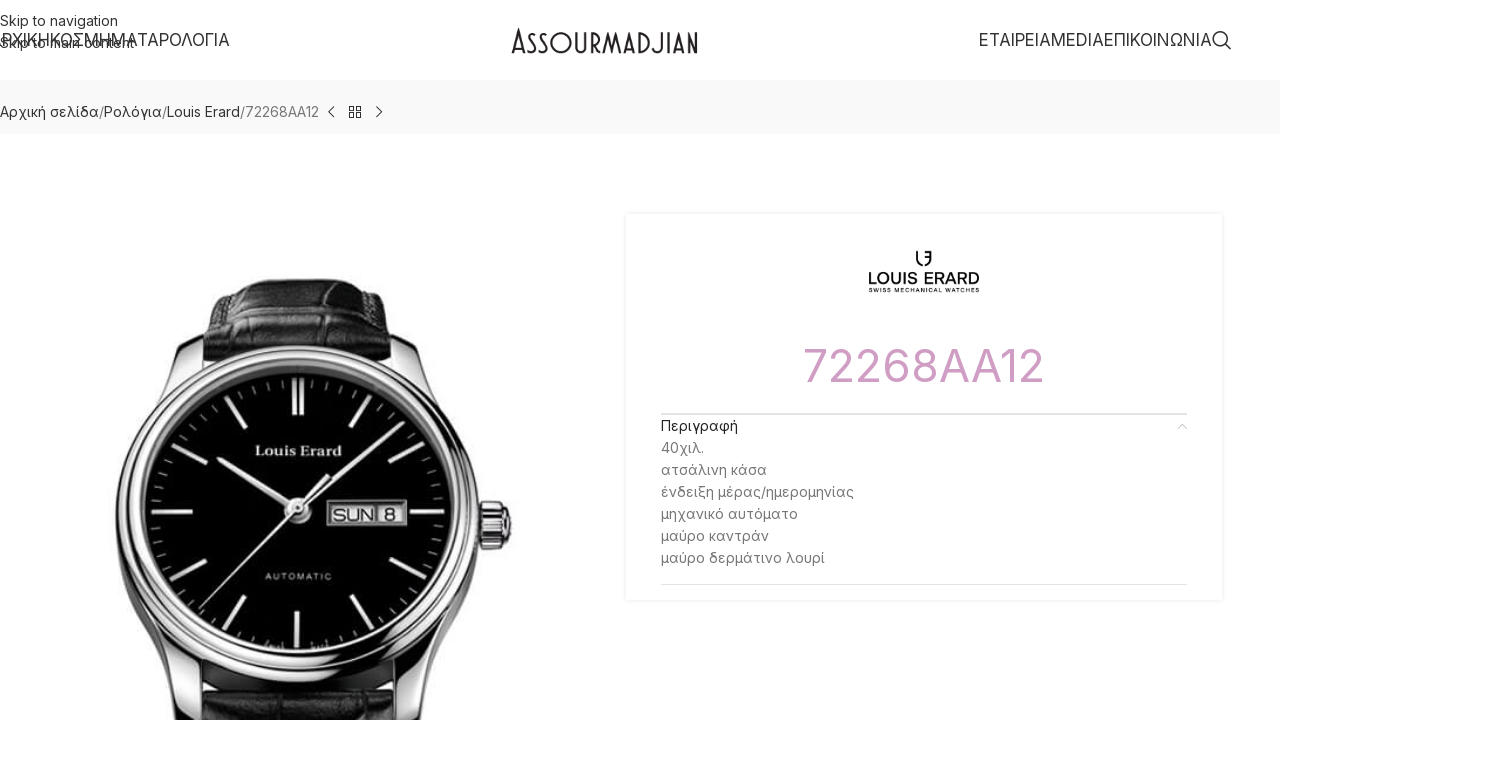

--- FILE ---
content_type: text/html; charset=UTF-8
request_url: https://www.assourmadjian.gr/product/72268aa12/
body_size: 26315
content:
<!DOCTYPE html>
<html lang="el">
<head>
	<meta charset="UTF-8">
	<link rel="profile" href="https://gmpg.org/xfn/11">
	<link rel="pingback" href="https://www.assourmadjian.gr/xmlrpc.php">

	<meta name='robots' content='index, follow, max-image-preview:large, max-snippet:-1, max-video-preview:-1' />

	<!-- This site is optimized with the Yoast SEO plugin v26.6 - https://yoast.com/wordpress/plugins/seo/ -->
	<title>72268AA12 - Assourmadjian</title>
	<link rel="canonical" href="https://www.assourmadjian.gr/product/72268aa12/" />
	<meta property="og:locale" content="el_GR" />
	<meta property="og:type" content="article" />
	<meta property="og:title" content="72268AA12 - Assourmadjian" />
	<meta property="og:description" content="40χιλ. &nbsp; ατσάλινη κάσα &nbsp; ένδειξη μέρας/ημερομηνίας&nbsp; &nbsp; μηχανικό αυτόματο&nbsp; &nbsp; μαύρο καντράν&nbsp; &nbsp; μαύρο δερμάτινο λουρί" />
	<meta property="og:url" content="https://www.assourmadjian.gr/product/72268aa12/" />
	<meta property="og:site_name" content="Assourmadjian" />
	<meta property="article:modified_time" content="2022-05-24T22:24:33+00:00" />
	<meta property="og:image" content="https://www.assourmadjian.gr/wp-content/uploads/2022/05/72268AA12.jpg" />
	<meta property="og:image:width" content="500" />
	<meta property="og:image:height" content="700" />
	<meta property="og:image:type" content="image/jpeg" />
	<meta name="twitter:card" content="summary_large_image" />
	<script type="application/ld+json" class="yoast-schema-graph">{"@context":"https://schema.org","@graph":[{"@type":"WebPage","@id":"https://www.assourmadjian.gr/product/72268aa12/","url":"https://www.assourmadjian.gr/product/72268aa12/","name":"72268AA12 - Assourmadjian","isPartOf":{"@id":"https://www.assourmadjian.gr/#website"},"primaryImageOfPage":{"@id":"https://www.assourmadjian.gr/product/72268aa12/#primaryimage"},"image":{"@id":"https://www.assourmadjian.gr/product/72268aa12/#primaryimage"},"thumbnailUrl":"https://www.assourmadjian.gr/wp-content/uploads/2022/05/72268AA12.jpg","datePublished":"2022-05-11T21:00:25+00:00","dateModified":"2022-05-24T22:24:33+00:00","breadcrumb":{"@id":"https://www.assourmadjian.gr/product/72268aa12/#breadcrumb"},"inLanguage":"el","potentialAction":[{"@type":"ReadAction","target":["https://www.assourmadjian.gr/product/72268aa12/"]}]},{"@type":"ImageObject","inLanguage":"el","@id":"https://www.assourmadjian.gr/product/72268aa12/#primaryimage","url":"https://www.assourmadjian.gr/wp-content/uploads/2022/05/72268AA12.jpg","contentUrl":"https://www.assourmadjian.gr/wp-content/uploads/2022/05/72268AA12.jpg","width":500,"height":700,"caption":"72268AA12"},{"@type":"BreadcrumbList","@id":"https://www.assourmadjian.gr/product/72268aa12/#breadcrumb","itemListElement":[{"@type":"ListItem","position":1,"name":"Αρχική","item":"https://www.assourmadjian.gr/"},{"@type":"ListItem","position":2,"name":"Προϊόντα","item":"https://www.assourmadjian.gr/shop/"},{"@type":"ListItem","position":3,"name":"72268AA12"}]},{"@type":"WebSite","@id":"https://www.assourmadjian.gr/#website","url":"https://www.assourmadjian.gr/","name":"Assourmadjian","description":"","potentialAction":[{"@type":"SearchAction","target":{"@type":"EntryPoint","urlTemplate":"https://www.assourmadjian.gr/?s={search_term_string}"},"query-input":{"@type":"PropertyValueSpecification","valueRequired":true,"valueName":"search_term_string"}}],"inLanguage":"el"}]}</script>
	<!-- / Yoast SEO plugin. -->


<link rel='dns-prefetch' href='//fonts.googleapis.com' />
<link rel='dns-prefetch' href='//hcaptcha.com' />
<link rel="alternate" type="application/rss+xml" title="Ροή RSS &raquo; Assourmadjian" href="https://www.assourmadjian.gr/feed/" />
<link rel="alternate" type="application/rss+xml" title="Ροή Σχολίων &raquo; Assourmadjian" href="https://www.assourmadjian.gr/comments/feed/" />
<link rel="alternate" title="oEmbed (JSON)" type="application/json+oembed" href="https://www.assourmadjian.gr/wp-json/oembed/1.0/embed?url=https%3A%2F%2Fwww.assourmadjian.gr%2Fproduct%2F72268aa12%2F" />
<link rel="alternate" title="oEmbed (XML)" type="text/xml+oembed" href="https://www.assourmadjian.gr/wp-json/oembed/1.0/embed?url=https%3A%2F%2Fwww.assourmadjian.gr%2Fproduct%2F72268aa12%2F&#038;format=xml" />
<style id='wp-img-auto-sizes-contain-inline-css' type='text/css'>
img:is([sizes=auto i],[sizes^="auto," i]){contain-intrinsic-size:3000px 1500px}
/*# sourceURL=wp-img-auto-sizes-contain-inline-css */
</style>
<link rel='stylesheet' id='foobox-free-min-css' href='https://www.assourmadjian.gr/wp-content/plugins/foobox-image-lightbox/free/css/foobox.free.min.css?ver=2.7.35' type='text/css' media='all' />
<link rel='stylesheet' id='agile-store-locator-init-css' href='https://www.assourmadjian.gr/wp-content/plugins/agile-store-locator/public/css/init.css?ver=4.9.20' type='text/css' media='all' />
<style id='woocommerce-inline-inline-css' type='text/css'>
.woocommerce form .form-row .required { visibility: visible; }
/*# sourceURL=woocommerce-inline-inline-css */
</style>
<link rel='stylesheet' id='mc4wp-form-themes-css' href='https://www.assourmadjian.gr/wp-content/plugins/mailchimp-for-wp/assets/css/form-themes.css?ver=4.10.9' type='text/css' media='all' />
<link rel='stylesheet' id='js_composer_front-css' href='https://www.assourmadjian.gr/wp-content/plugins/js_composer/assets/css/js_composer.min.css?ver=8.7.2' type='text/css' media='all' />
<link rel='stylesheet' id='wd-style-base-css' href='https://www.assourmadjian.gr/wp-content/themes/woodmart/css/parts/base.min.css?ver=8.3.8' type='text/css' media='all' />
<link rel='stylesheet' id='wd-helpers-wpb-elem-css' href='https://www.assourmadjian.gr/wp-content/themes/woodmart/css/parts/helpers-wpb-elem.min.css?ver=8.3.8' type='text/css' media='all' />
<link rel='stylesheet' id='wd-revolution-slider-css' href='https://www.assourmadjian.gr/wp-content/themes/woodmart/css/parts/int-rev-slider.min.css?ver=8.3.8' type='text/css' media='all' />
<link rel='stylesheet' id='wd-wpbakery-base-css' href='https://www.assourmadjian.gr/wp-content/themes/woodmart/css/parts/int-wpb-base.min.css?ver=8.3.8' type='text/css' media='all' />
<link rel='stylesheet' id='wd-wpbakery-base-deprecated-css' href='https://www.assourmadjian.gr/wp-content/themes/woodmart/css/parts/int-wpb-base-deprecated.min.css?ver=8.3.8' type='text/css' media='all' />
<link rel='stylesheet' id='wd-woocommerce-base-css' href='https://www.assourmadjian.gr/wp-content/themes/woodmart/css/parts/woocommerce-base.min.css?ver=8.3.8' type='text/css' media='all' />
<link rel='stylesheet' id='wd-mod-star-rating-css' href='https://www.assourmadjian.gr/wp-content/themes/woodmart/css/parts/mod-star-rating.min.css?ver=8.3.8' type='text/css' media='all' />
<link rel='stylesheet' id='wd-woocommerce-block-notices-css' href='https://www.assourmadjian.gr/wp-content/themes/woodmart/css/parts/woo-mod-block-notices.min.css?ver=8.3.8' type='text/css' media='all' />
<link rel='stylesheet' id='wd-woo-mod-quantity-css' href='https://www.assourmadjian.gr/wp-content/themes/woodmart/css/parts/woo-mod-quantity.min.css?ver=8.3.8' type='text/css' media='all' />
<link rel='stylesheet' id='wd-woo-single-prod-el-base-css' href='https://www.assourmadjian.gr/wp-content/themes/woodmart/css/parts/woo-single-prod-el-base.min.css?ver=8.3.8' type='text/css' media='all' />
<link rel='stylesheet' id='wd-woo-mod-stock-status-css' href='https://www.assourmadjian.gr/wp-content/themes/woodmart/css/parts/woo-mod-stock-status.min.css?ver=8.3.8' type='text/css' media='all' />
<link rel='stylesheet' id='wd-woo-mod-shop-attributes-css' href='https://www.assourmadjian.gr/wp-content/themes/woodmart/css/parts/woo-mod-shop-attributes.min.css?ver=8.3.8' type='text/css' media='all' />
<link rel='stylesheet' id='wd-opt-carousel-disable-css' href='https://www.assourmadjian.gr/wp-content/themes/woodmart/css/parts/opt-carousel-disable.min.css?ver=8.3.8' type='text/css' media='all' />
<link rel='stylesheet' id='child-style-css' href='https://www.assourmadjian.gr/wp-content/themes/woodmart-child/style.css?ver=8.3.8' type='text/css' media='all' />
<link rel='stylesheet' id='wd-header-base-css' href='https://www.assourmadjian.gr/wp-content/themes/woodmart/css/parts/header-base.min.css?ver=8.3.8' type='text/css' media='all' />
<link rel='stylesheet' id='wd-mod-tools-css' href='https://www.assourmadjian.gr/wp-content/themes/woodmart/css/parts/mod-tools.min.css?ver=8.3.8' type='text/css' media='all' />
<link rel='stylesheet' id='wd-text-block-css' href='https://www.assourmadjian.gr/wp-content/themes/woodmart/css/parts/el-text-block.min.css?ver=8.3.8' type='text/css' media='all' />
<link rel='stylesheet' id='wd-list-css' href='https://www.assourmadjian.gr/wp-content/themes/woodmart/css/parts/el-list.min.css?ver=8.3.8' type='text/css' media='all' />
<link rel='stylesheet' id='wd-el-list-css' href='https://www.assourmadjian.gr/wp-content/themes/woodmart/css/parts/el-list-wpb-elem.min.css?ver=8.3.8' type='text/css' media='all' />
<link rel='stylesheet' id='wd-header-search-css' href='https://www.assourmadjian.gr/wp-content/themes/woodmart/css/parts/header-el-search.min.css?ver=8.3.8' type='text/css' media='all' />
<link rel='stylesheet' id='wd-header-mobile-nav-dropdown-css' href='https://www.assourmadjian.gr/wp-content/themes/woodmart/css/parts/header-el-mobile-nav-dropdown.min.css?ver=8.3.8' type='text/css' media='all' />
<link rel='stylesheet' id='wd-page-title-css' href='https://www.assourmadjian.gr/wp-content/themes/woodmart/css/parts/page-title.min.css?ver=8.3.8' type='text/css' media='all' />
<link rel='stylesheet' id='wd-woo-single-prod-design-centered-css' href='https://www.assourmadjian.gr/wp-content/themes/woodmart/css/parts/woo-single-prod-design-centered.min.css?ver=8.3.8' type='text/css' media='all' />
<link rel='stylesheet' id='wd-woo-single-prod-predefined-css' href='https://www.assourmadjian.gr/wp-content/themes/woodmart/css/parts/woo-single-prod-predefined.min.css?ver=8.3.8' type='text/css' media='all' />
<link rel='stylesheet' id='wd-woo-single-prod-and-quick-view-predefined-css' href='https://www.assourmadjian.gr/wp-content/themes/woodmart/css/parts/woo-single-prod-and-quick-view-predefined.min.css?ver=8.3.8' type='text/css' media='all' />
<link rel='stylesheet' id='wd-woo-single-prod-el-tabs-predefined-css' href='https://www.assourmadjian.gr/wp-content/themes/woodmart/css/parts/woo-single-prod-el-tabs-predefined.min.css?ver=8.3.8' type='text/css' media='all' />
<link rel='stylesheet' id='wd-woo-single-prod-opt-base-css' href='https://www.assourmadjian.gr/wp-content/themes/woodmart/css/parts/woo-single-prod-opt-base.min.css?ver=8.3.8' type='text/css' media='all' />
<link rel='stylesheet' id='wd-woo-single-prod-el-navigation-css' href='https://www.assourmadjian.gr/wp-content/themes/woodmart/css/parts/woo-single-prod-el-navigation.min.css?ver=8.3.8' type='text/css' media='all' />
<link rel='stylesheet' id='wd-woo-single-prod-el-gallery-css' href='https://www.assourmadjian.gr/wp-content/themes/woodmart/css/parts/woo-single-prod-el-gallery.min.css?ver=8.3.8' type='text/css' media='all' />
<link rel='stylesheet' id='wd-woo-single-prod-el-gallery-opt-thumb-grid-lg-css' href='https://www.assourmadjian.gr/wp-content/themes/woodmart/css/parts/woo-single-prod-el-gallery-opt-thumb-grid.min.css?ver=8.3.8' type='text/css' media='(min-width: 1025px)' />
<link rel='stylesheet' id='wd-swiper-css' href='https://www.assourmadjian.gr/wp-content/themes/woodmart/css/parts/lib-swiper.min.css?ver=8.3.8' type='text/css' media='all' />
<link rel='stylesheet' id='wd-swiper-arrows-css' href='https://www.assourmadjian.gr/wp-content/themes/woodmart/css/parts/lib-swiper-arrows.min.css?ver=8.3.8' type='text/css' media='all' />
<link rel='stylesheet' id='wd-photoswipe-css' href='https://www.assourmadjian.gr/wp-content/themes/woodmart/css/parts/lib-photoswipe.min.css?ver=8.3.8' type='text/css' media='all' />
<link rel='stylesheet' id='wd-accordion-css' href='https://www.assourmadjian.gr/wp-content/themes/woodmart/css/parts/el-accordion.min.css?ver=8.3.8' type='text/css' media='all' />
<link rel='stylesheet' id='wd-accordion-elem-wpb-css' href='https://www.assourmadjian.gr/wp-content/themes/woodmart/css/parts/el-accordion-wpb-elem.min.css?ver=8.3.8' type='text/css' media='all' />
<link rel='stylesheet' id='wd-social-icons-css' href='https://www.assourmadjian.gr/wp-content/themes/woodmart/css/parts/el-social-icons.min.css?ver=8.3.8' type='text/css' media='all' />
<link rel='stylesheet' id='wd-product-loop-css' href='https://www.assourmadjian.gr/wp-content/themes/woodmart/css/parts/woo-product-loop.min.css?ver=8.3.8' type='text/css' media='all' />
<link rel='stylesheet' id='wd-product-loop-icons-css' href='https://www.assourmadjian.gr/wp-content/themes/woodmart/css/parts/woo-product-loop-icons.min.css?ver=8.3.8' type='text/css' media='all' />
<link rel='stylesheet' id='wd-woo-opt-title-limit-css' href='https://www.assourmadjian.gr/wp-content/themes/woodmart/css/parts/woo-opt-title-limit.min.css?ver=8.3.8' type='text/css' media='all' />
<link rel='stylesheet' id='wd-mfp-popup-css' href='https://www.assourmadjian.gr/wp-content/themes/woodmart/css/parts/lib-magnific-popup.min.css?ver=8.3.8' type='text/css' media='all' />
<link rel='stylesheet' id='wd-mod-animations-transform-css' href='https://www.assourmadjian.gr/wp-content/themes/woodmart/css/parts/mod-animations-transform.min.css?ver=8.3.8' type='text/css' media='all' />
<link rel='stylesheet' id='wd-mod-transform-css' href='https://www.assourmadjian.gr/wp-content/themes/woodmart/css/parts/mod-transform.min.css?ver=8.3.8' type='text/css' media='all' />
<link rel='stylesheet' id='wd-swiper-pagin-css' href='https://www.assourmadjian.gr/wp-content/themes/woodmart/css/parts/lib-swiper-pagin.min.css?ver=8.3.8' type='text/css' media='all' />
<link rel='stylesheet' id='wd-footer-base-css' href='https://www.assourmadjian.gr/wp-content/themes/woodmart/css/parts/footer-base.min.css?ver=8.3.8' type='text/css' media='all' />
<link rel='stylesheet' id='wd-brands-css' href='https://www.assourmadjian.gr/wp-content/themes/woodmart/css/parts/el-brand.min.css?ver=8.3.8' type='text/css' media='all' />
<link rel='stylesheet' id='wd-section-title-css' href='https://www.assourmadjian.gr/wp-content/themes/woodmart/css/parts/el-section-title.min.css?ver=8.3.8' type='text/css' media='all' />
<link rel='stylesheet' id='wd-section-title-style-simple-and-brd-css' href='https://www.assourmadjian.gr/wp-content/themes/woodmart/css/parts/el-section-title-style-simple-and-brd.min.css?ver=8.3.8' type='text/css' media='all' />
<link rel='stylesheet' id='wd-mod-highlighted-text-css' href='https://www.assourmadjian.gr/wp-content/themes/woodmart/css/parts/mod-highlighted-text.min.css?ver=8.3.8' type='text/css' media='all' />
<link rel='stylesheet' id='wd-el-subtitle-style-css' href='https://www.assourmadjian.gr/wp-content/themes/woodmart/css/parts/el-subtitle-style.min.css?ver=8.3.8' type='text/css' media='all' />
<link rel='stylesheet' id='wd-mc4wp-css' href='https://www.assourmadjian.gr/wp-content/themes/woodmart/css/parts/int-mc4wp.min.css?ver=8.3.8' type='text/css' media='all' />
<link rel='stylesheet' id='wd-scroll-top-css' href='https://www.assourmadjian.gr/wp-content/themes/woodmart/css/parts/opt-scrolltotop.min.css?ver=8.3.8' type='text/css' media='all' />
<link rel='stylesheet' id='wd-header-search-fullscreen-css' href='https://www.assourmadjian.gr/wp-content/themes/woodmart/css/parts/header-el-search-fullscreen-general.min.css?ver=8.3.8' type='text/css' media='all' />
<link rel='stylesheet' id='wd-header-search-fullscreen-1-css' href='https://www.assourmadjian.gr/wp-content/themes/woodmart/css/parts/header-el-search-fullscreen-1.min.css?ver=8.3.8' type='text/css' media='all' />
<link rel='stylesheet' id='wd-wd-search-form-css' href='https://www.assourmadjian.gr/wp-content/themes/woodmart/css/parts/wd-search-form.min.css?ver=8.3.8' type='text/css' media='all' />
<link rel='stylesheet' id='wd-wd-search-results-css' href='https://www.assourmadjian.gr/wp-content/themes/woodmart/css/parts/wd-search-results.min.css?ver=8.3.8' type='text/css' media='all' />
<link rel='stylesheet' id='wd-wd-search-dropdown-css' href='https://www.assourmadjian.gr/wp-content/themes/woodmart/css/parts/wd-search-dropdown.min.css?ver=8.3.8' type='text/css' media='all' />
<link rel='stylesheet' id='xts-google-fonts-css' href='https://fonts.googleapis.com/css?family=Inter%3A400%2C600&#038;display=swap&#038;ver=8.3.8' type='text/css' media='all' />
<script type="text/javascript" src="https://www.assourmadjian.gr/wp-includes/js/jquery/jquery.min.js?ver=3.7.1" id="jquery-core-js"></script>
<script type="text/javascript" src="https://www.assourmadjian.gr/wp-content/plugins/woocommerce/assets/js/jquery-blockui/jquery.blockUI.min.js?ver=2.7.0-wc.10.4.3" id="wc-jquery-blockui-js" data-wp-strategy="defer"></script>
<script type="text/javascript" id="wc-add-to-cart-js-extra">
/* <![CDATA[ */
var wc_add_to_cart_params = {"ajax_url":"/wp-admin/admin-ajax.php","wc_ajax_url":"/?wc-ajax=%%endpoint%%","i18n_view_cart":"\u039a\u03b1\u03bb\u03ac\u03b8\u03b9","cart_url":"https://www.assourmadjian.gr/cart/","is_cart":"","cart_redirect_after_add":"no"};
//# sourceURL=wc-add-to-cart-js-extra
/* ]]> */
</script>
<script type="text/javascript" src="https://www.assourmadjian.gr/wp-content/plugins/woocommerce/assets/js/frontend/add-to-cart.min.js?ver=10.4.3" id="wc-add-to-cart-js" data-wp-strategy="defer"></script>
<script type="text/javascript" src="https://www.assourmadjian.gr/wp-content/plugins/woocommerce/assets/js/zoom/jquery.zoom.min.js?ver=1.7.21-wc.10.4.3" id="wc-zoom-js" defer="defer" data-wp-strategy="defer"></script>
<script type="text/javascript" id="wc-single-product-js-extra">
/* <![CDATA[ */
var wc_single_product_params = {"i18n_required_rating_text":"\u03a0\u03b1\u03c1\u03b1\u03ba\u03b1\u03bb\u03bf\u03cd\u03bc\u03b5, \u03b5\u03c0\u03b9\u03bb\u03ad\u03be\u03c4\u03b5 \u03bc\u03af\u03b1 \u03b2\u03b1\u03b8\u03bc\u03bf\u03bb\u03bf\u03b3\u03af\u03b1","i18n_rating_options":["1 \u03b1\u03c0\u03cc 5 \u03b1\u03c3\u03c4\u03ad\u03c1\u03b9\u03b1","2 \u03b1\u03c0\u03cc 5 \u03b1\u03c3\u03c4\u03ad\u03c1\u03b9\u03b1","3 \u03b1\u03c0\u03cc 5 \u03b1\u03c3\u03c4\u03ad\u03c1\u03b9\u03b1","4 \u03b1\u03c0\u03cc 5 \u03b1\u03c3\u03c4\u03ad\u03c1\u03b9\u03b1","5 \u03b1\u03c0\u03cc 5 \u03b1\u03c3\u03c4\u03ad\u03c1\u03b9\u03b1"],"i18n_product_gallery_trigger_text":"View full-screen image gallery","review_rating_required":"yes","flexslider":{"rtl":false,"animation":"slide","smoothHeight":true,"directionNav":false,"controlNav":"thumbnails","slideshow":false,"animationSpeed":500,"animationLoop":false,"allowOneSlide":false},"zoom_enabled":"","zoom_options":[],"photoswipe_enabled":"","photoswipe_options":{"shareEl":false,"closeOnScroll":false,"history":false,"hideAnimationDuration":0,"showAnimationDuration":0},"flexslider_enabled":""};
//# sourceURL=wc-single-product-js-extra
/* ]]> */
</script>
<script type="text/javascript" src="https://www.assourmadjian.gr/wp-content/plugins/woocommerce/assets/js/frontend/single-product.min.js?ver=10.4.3" id="wc-single-product-js" defer="defer" data-wp-strategy="defer"></script>
<script type="text/javascript" src="https://www.assourmadjian.gr/wp-content/plugins/woocommerce/assets/js/js-cookie/js.cookie.min.js?ver=2.1.4-wc.10.4.3" id="wc-js-cookie-js" defer="defer" data-wp-strategy="defer"></script>
<script type="text/javascript" id="woocommerce-js-extra">
/* <![CDATA[ */
var woocommerce_params = {"ajax_url":"/wp-admin/admin-ajax.php","wc_ajax_url":"/?wc-ajax=%%endpoint%%","i18n_password_show":"\u0395\u03bc\u03c6\u03ac\u03bd\u03b9\u03c3\u03b7 \u03c3\u03c5\u03bd\u03b8\u03b7\u03bc\u03b1\u03c4\u03b9\u03ba\u03bf\u03cd","i18n_password_hide":"\u0391\u03c0\u03cc\u03ba\u03c1\u03c5\u03c8\u03b7 \u03c3\u03c5\u03bd\u03b8\u03b7\u03bc\u03b1\u03c4\u03b9\u03ba\u03bf\u03cd"};
//# sourceURL=woocommerce-js-extra
/* ]]> */
</script>
<script type="text/javascript" src="https://www.assourmadjian.gr/wp-content/plugins/woocommerce/assets/js/frontend/woocommerce.min.js?ver=10.4.3" id="woocommerce-js" defer="defer" data-wp-strategy="defer"></script>
<script type="text/javascript" src="https://www.assourmadjian.gr/wp-content/plugins/js_composer/assets/js/vendors/woocommerce-add-to-cart.js?ver=8.7.2" id="vc_woocommerce-add-to-cart-js-js"></script>
<script type="text/javascript" id="foobox-free-min-js-before">
/* <![CDATA[ */
/* Run FooBox FREE (v2.7.35) */
var FOOBOX = window.FOOBOX = {
	ready: true,
	disableOthers: false,
	o: {wordpress: { enabled: true }, countMessage:'image %index of %total', captions: { dataTitle: ["captionTitle","title"], dataDesc: ["captionDesc","description"] }, rel: '', excludes:'.fbx-link,.nofoobox,.nolightbox,a[href*="pinterest.com/pin/create/button/"]', affiliate : { enabled: false }},
	selectors: [
		".foogallery-container.foogallery-lightbox-foobox", ".foogallery-container.foogallery-lightbox-foobox-free", ".gallery", ".wp-block-gallery", ".wp-caption", ".wp-block-image", "a:has(img[class*=wp-image-])", ".foobox"
	],
	pre: function( $ ){
		// Custom JavaScript (Pre)
		
	},
	post: function( $ ){
		// Custom JavaScript (Post)
		
		// Custom Captions Code
		
	},
	custom: function( $ ){
		// Custom Extra JS
		
	}
};
//# sourceURL=foobox-free-min-js-before
/* ]]> */
</script>
<script type="text/javascript" src="https://www.assourmadjian.gr/wp-content/plugins/foobox-image-lightbox/free/js/foobox.free.min.js?ver=2.7.35" id="foobox-free-min-js"></script>
<script type="text/javascript" src="https://www.assourmadjian.gr/wp-content/themes/woodmart/js/libs/device.min.js?ver=8.3.8" id="wd-device-library-js"></script>
<script type="text/javascript" src="https://www.assourmadjian.gr/wp-content/themes/woodmart/js/scripts/global/scrollBar.min.js?ver=8.3.8" id="wd-scrollbar-js"></script>
<script></script><link rel="https://api.w.org/" href="https://www.assourmadjian.gr/wp-json/" /><link rel="alternate" title="JSON" type="application/json" href="https://www.assourmadjian.gr/wp-json/wp/v2/product/22937" /><link rel="EditURI" type="application/rsd+xml" title="RSD" href="https://www.assourmadjian.gr/xmlrpc.php?rsd" />

<link rel='shortlink' href='https://www.assourmadjian.gr/?p=22937' />
<style>
.h-captcha{position:relative;display:block;margin-bottom:2rem;padding:0;clear:both}.h-captcha[data-size="normal"]{width:302px;height:76px}.h-captcha[data-size="compact"]{width:158px;height:138px}.h-captcha[data-size="invisible"]{display:none}.h-captcha iframe{z-index:1}.h-captcha::before{content:"";display:block;position:absolute;top:0;left:0;background:url(https://www.assourmadjian.gr/wp-content/plugins/hcaptcha-for-forms-and-more/assets/images/hcaptcha-div-logo.svg) no-repeat;border:1px solid #fff0;border-radius:4px;box-sizing:border-box}.h-captcha::after{content:"The hCaptcha loading is delayed until user interaction.";font-family:-apple-system,system-ui,BlinkMacSystemFont,"Segoe UI",Roboto,Oxygen,Ubuntu,"Helvetica Neue",Arial,sans-serif;font-size:10px;font-weight:500;position:absolute;top:0;bottom:0;left:0;right:0;box-sizing:border-box;color:#bf1722;opacity:0}.h-captcha:not(:has(iframe))::after{animation:hcap-msg-fade-in .3s ease forwards;animation-delay:2s}.h-captcha:has(iframe)::after{animation:none;opacity:0}@keyframes hcap-msg-fade-in{to{opacity:1}}.h-captcha[data-size="normal"]::before{width:302px;height:76px;background-position:93.8% 28%}.h-captcha[data-size="normal"]::after{width:302px;height:76px;display:flex;flex-wrap:wrap;align-content:center;line-height:normal;padding:0 75px 0 10px}.h-captcha[data-size="compact"]::before{width:158px;height:138px;background-position:49.9% 78.8%}.h-captcha[data-size="compact"]::after{width:158px;height:138px;text-align:center;line-height:normal;padding:24px 10px 10px 10px}.h-captcha[data-theme="light"]::before,body.is-light-theme .h-captcha[data-theme="auto"]::before,.h-captcha[data-theme="auto"]::before{background-color:#fafafa;border:1px solid #e0e0e0}.h-captcha[data-theme="dark"]::before,body.is-dark-theme .h-captcha[data-theme="auto"]::before,html.wp-dark-mode-active .h-captcha[data-theme="auto"]::before,html.drdt-dark-mode .h-captcha[data-theme="auto"]::before{background-image:url(https://www.assourmadjian.gr/wp-content/plugins/hcaptcha-for-forms-and-more/assets/images/hcaptcha-div-logo-white.svg);background-repeat:no-repeat;background-color:#333;border:1px solid #f5f5f5}@media (prefers-color-scheme:dark){.h-captcha[data-theme="auto"]::before{background-image:url(https://www.assourmadjian.gr/wp-content/plugins/hcaptcha-for-forms-and-more/assets/images/hcaptcha-div-logo-white.svg);background-repeat:no-repeat;background-color:#333;border:1px solid #f5f5f5}}.h-captcha[data-theme="custom"]::before{background-color:initial}.h-captcha[data-size="invisible"]::before,.h-captcha[data-size="invisible"]::after{display:none}.h-captcha iframe{position:relative}div[style*="z-index: 2147483647"] div[style*="border-width: 11px"][style*="position: absolute"][style*="pointer-events: none"]{border-style:none}
</style>
					<meta name="viewport" content="width=device-width, initial-scale=1.0, maximum-scale=1.0, user-scalable=no">
										<noscript><style>.woocommerce-product-gallery{ opacity: 1 !important; }</style></noscript>
	<style type="text/css">.recentcomments a{display:inline !important;padding:0 !important;margin:0 !important;}</style><meta name="generator" content="Powered by WPBakery Page Builder - drag and drop page builder for WordPress."/>
<meta name="generator" content="Powered by Slider Revolution 6.7.40 - responsive, Mobile-Friendly Slider Plugin for WordPress with comfortable drag and drop interface." />
<style>
span[data-name="hcap-cf7"] .h-captcha{margin-bottom:0}span[data-name="hcap-cf7"]~input[type="submit"],span[data-name="hcap-cf7"]~button[type="submit"]{margin-top:2rem}
</style>
<style>
.woocommerce-form-login .h-captcha{margin-top:2rem}
</style>
<style>
.woocommerce-ResetPassword .h-captcha{margin-top:.5rem}
</style>
<style>
.woocommerce-form-register .h-captcha{margin-top:2rem}
</style>
<link rel="icon" href="https://www.assourmadjian.gr/wp-content/uploads/2022/06/logo-new-2-1.png" sizes="32x32" />
<link rel="icon" href="https://www.assourmadjian.gr/wp-content/uploads/2022/06/logo-new-2-1.png" sizes="192x192" />
<link rel="apple-touch-icon" href="https://www.assourmadjian.gr/wp-content/uploads/2022/06/logo-new-2-1.png" />
<meta name="msapplication-TileImage" content="https://www.assourmadjian.gr/wp-content/uploads/2022/06/logo-new-2-1.png" />
<script>function setREVStartSize(e){
			//window.requestAnimationFrame(function() {
				window.RSIW = window.RSIW===undefined ? window.innerWidth : window.RSIW;
				window.RSIH = window.RSIH===undefined ? window.innerHeight : window.RSIH;
				try {
					var pw = document.getElementById(e.c).parentNode.offsetWidth,
						newh;
					pw = pw===0 || isNaN(pw) || (e.l=="fullwidth" || e.layout=="fullwidth") ? window.RSIW : pw;
					e.tabw = e.tabw===undefined ? 0 : parseInt(e.tabw);
					e.thumbw = e.thumbw===undefined ? 0 : parseInt(e.thumbw);
					e.tabh = e.tabh===undefined ? 0 : parseInt(e.tabh);
					e.thumbh = e.thumbh===undefined ? 0 : parseInt(e.thumbh);
					e.tabhide = e.tabhide===undefined ? 0 : parseInt(e.tabhide);
					e.thumbhide = e.thumbhide===undefined ? 0 : parseInt(e.thumbhide);
					e.mh = e.mh===undefined || e.mh=="" || e.mh==="auto" ? 0 : parseInt(e.mh,0);
					if(e.layout==="fullscreen" || e.l==="fullscreen")
						newh = Math.max(e.mh,window.RSIH);
					else{
						e.gw = Array.isArray(e.gw) ? e.gw : [e.gw];
						for (var i in e.rl) if (e.gw[i]===undefined || e.gw[i]===0) e.gw[i] = e.gw[i-1];
						e.gh = e.el===undefined || e.el==="" || (Array.isArray(e.el) && e.el.length==0)? e.gh : e.el;
						e.gh = Array.isArray(e.gh) ? e.gh : [e.gh];
						for (var i in e.rl) if (e.gh[i]===undefined || e.gh[i]===0) e.gh[i] = e.gh[i-1];
											
						var nl = new Array(e.rl.length),
							ix = 0,
							sl;
						e.tabw = e.tabhide>=pw ? 0 : e.tabw;
						e.thumbw = e.thumbhide>=pw ? 0 : e.thumbw;
						e.tabh = e.tabhide>=pw ? 0 : e.tabh;
						e.thumbh = e.thumbhide>=pw ? 0 : e.thumbh;
						for (var i in e.rl) nl[i] = e.rl[i]<window.RSIW ? 0 : e.rl[i];
						sl = nl[0];
						for (var i in nl) if (sl>nl[i] && nl[i]>0) { sl = nl[i]; ix=i;}
						var m = pw>(e.gw[ix]+e.tabw+e.thumbw) ? 1 : (pw-(e.tabw+e.thumbw)) / (e.gw[ix]);
						newh =  (e.gh[ix] * m) + (e.tabh + e.thumbh);
					}
					var el = document.getElementById(e.c);
					if (el!==null && el) el.style.height = newh+"px";
					el = document.getElementById(e.c+"_wrapper");
					if (el!==null && el) {
						el.style.height = newh+"px";
						el.style.display = "block";
					}
				} catch(e){
					console.log("Failure at Presize of Slider:" + e)
				}
			//});
		  };</script>
		<style type="text/css" id="wp-custom-css">
			.search_filter {display:none;}

.term-1537 .woocommerce-info.woocommerce-no-products-found, .term-1073 .woocommerce-info.woocommerce-no-products-found {display:none;}

.term-1537 .no-products-footer, .term-1073 .no-products-footer {display:none;}		</style>
		<style>
		
		</style><noscript><style> .wpb_animate_when_almost_visible { opacity: 1; }</style></noscript>			<style id="wd-style-header_966287-css" data-type="wd-style-header_966287">
				:root{
	--wd-top-bar-h: .00001px;
	--wd-top-bar-sm-h: .00001px;
	--wd-top-bar-sticky-h: .00001px;
	--wd-top-bar-brd-w: .00001px;

	--wd-header-general-h: 80px;
	--wd-header-general-sm-h: 60px;
	--wd-header-general-sticky-h: 60px;
	--wd-header-general-brd-w: .00001px;

	--wd-header-bottom-h: .00001px;
	--wd-header-bottom-sm-h: .00001px;
	--wd-header-bottom-sticky-h: .00001px;
	--wd-header-bottom-brd-w: .00001px;

	--wd-header-clone-h: .00001px;

	--wd-header-brd-w: calc(var(--wd-top-bar-brd-w) + var(--wd-header-general-brd-w) + var(--wd-header-bottom-brd-w));
	--wd-header-h: calc(var(--wd-top-bar-h) + var(--wd-header-general-h) + var(--wd-header-bottom-h) + var(--wd-header-brd-w));
	--wd-header-sticky-h: calc(var(--wd-top-bar-sticky-h) + var(--wd-header-general-sticky-h) + var(--wd-header-bottom-sticky-h) + var(--wd-header-clone-h) + var(--wd-header-brd-w));
	--wd-header-sm-h: calc(var(--wd-top-bar-sm-h) + var(--wd-header-general-sm-h) + var(--wd-header-bottom-sm-h) + var(--wd-header-brd-w));
}


.whb-sticked .whb-general-header .wd-dropdown:not(.sub-sub-menu) {
	margin-top: 9px;
}

.whb-sticked .whb-general-header .wd-dropdown:not(.sub-sub-menu):after {
	height: 20px;
}






		
.whb-9x1ytaxq7aphtb3npidp form.searchform {
	--wd-form-height: 46px;
}
.whb-general-header {
	border-bottom-width: 0px;border-bottom-style: solid;
}

.whb-header-bottom {
	border-bottom-width: 0px;border-bottom-style: solid;
}
			</style>
						<style id="wd-style-theme_settings_default-css" data-type="wd-style-theme_settings_default">
				@font-face {
	font-weight: normal;
	font-style: normal;
	font-family: "woodmart-font";
	src: url("//www.assourmadjian.gr/wp-content/themes/woodmart/fonts/woodmart-font-1-400.woff2?v=8.3.8") format("woff2");
	font-display:swap;
}

:root {
	--wd-text-font: "Inter", Arial, Helvetica, sans-serif;
	--wd-text-font-weight: 400;
	--wd-text-color: #777777;
	--wd-text-font-size: 14px;
	--wd-title-font: "Inter", Arial, Helvetica, sans-serif;
	--wd-title-font-weight: 400;
	--wd-title-transform: capitalize;
	--wd-title-color: #242424;
	--wd-entities-title-font: "Inter", Arial, Helvetica, sans-serif;
	--wd-entities-title-font-weight: 400;
	--wd-entities-title-color: #333333;
	--wd-entities-title-color-hover: rgb(51 51 51 / 65%);
	--wd-alternative-font: "Inter", Arial, Helvetica, sans-serif;
	--wd-widget-title-font: "Inter", Arial, Helvetica, sans-serif;
	--wd-widget-title-font-weight: 400;
	--wd-widget-title-transform: uppercase;
	--wd-widget-title-color: #333;
	--wd-widget-title-font-size: 16px;
	--wd-header-el-font: "Inter", Arial, Helvetica, sans-serif;
	--wd-header-el-font-weight: 400;
	--wd-header-el-transform: uppercase;
	--wd-header-el-font-size: 14px;
	--wd-otl-style: dotted;
	--wd-otl-width: 2px;
	--wd-primary-color: rgb(208,158,196);
	--wd-alternative-color: #fbbc34;
	--btn-default-bgcolor: #f7f7f7;
	--btn-default-bgcolor-hover: #efefef;
	--btn-accented-bgcolor: rgb(208,158,196);
	--btn-accented-bgcolor-hover: rgb(187,142,176);
	--wd-form-brd-width: 2px;
	--notices-success-bg: #459647;
	--notices-success-color: #fff;
	--notices-warning-bg: #E0B252;
	--notices-warning-color: #fff;
	--wd-link-color: #333333;
	--wd-link-color-hover: #242424;
}
.wd-age-verify-wrap {
	--wd-popup-width: 500px;
}
.wd-popup.wd-promo-popup {
	background-color: #111111;
	background-image: url(https://www.assourmadjian.gr/wp-content/uploads/2021/08/lingerie-popup.jpg);
	background-repeat: no-repeat;
	background-size: cover;
	background-position: center center;
}
.wd-promo-popup-wrap {
	--wd-popup-width: 800px;
}
.wd-page-title .wd-page-title-bg img {
	object-fit: cover;
	object-position: center center;
}
.wd-footer {
	background-color: #ffffff;
	background-image: none;
}
.mfp-wrap.wd-popup-quick-view-wrap {
	--wd-popup-width: 920px;
}
:root{
--wd-container-w: 1222px;
--wd-form-brd-radius: 0px;
--btn-default-color: #333;
--btn-default-color-hover: #333;
--btn-accented-color: #fff;
--btn-accented-color-hover: #fff;
--btn-default-brd-radius: 0px;
--btn-default-box-shadow: none;
--btn-default-box-shadow-hover: none;
--btn-default-box-shadow-active: none;
--btn-default-bottom: 0px;
--btn-accented-brd-radius: 0px;
--btn-accented-box-shadow: none;
--btn-accented-box-shadow-hover: none;
--btn-accented-box-shadow-active: none;
--btn-accented-bottom: 0px;
--wd-brd-radius: 0px;
}

@media (min-width: 1222px) {
[data-vc-full-width]:not([data-vc-stretch-content]),
:is(.vc_section, .vc_row).wd-section-stretch {
padding-left: calc((100vw - 1222px - var(--wd-sticky-nav-w) - var(--wd-scroll-w)) / 2);
padding-right: calc((100vw - 1222px - var(--wd-sticky-nav-w) - var(--wd-scroll-w)) / 2);
}
}


.wd-page-title {
background-color: rgb(249,249,249);
}

@font-face {
	font-family: "Artemissia";
	src: url("//www.assourmadjian.gr/wp-content/uploads/2022/05/GFSArtemisia-Regular.woff2") format("woff2"), 
url("//www.assourmadjian.gr/wp-content/uploads/2022/05/GFSArtemisia-Regular.woff") format("woff");
	font-weight: 400;
	font-display:swap;
	font-style: normal;
}

.wd-title-style-bordered {
	border-color: #D09EC4!important;
}

#wd-6295e4239fe2e .woodmart-timeline-dot {
    background-color: #D09EC4 !important;
}

/*Product Title*/

.product_title {
    font-size: 45px;
    line-height: 1.2;
    color: #D09EC4;
}

.single-breadcrumbs-wrapper {
	background-color: #F9F9F9!important;
	padding-top:20px!important;
	padding-bottom: 10px;
}

.summary-inner {
	margin-top:60px;
}

.wd-product-brands img {
    max-width: 110px;
		margin-bottom: 20px;
}

#menu-main-navigation .wd-sub-menu li {
		text-align: center;
    display: flex;
    justify-content: center;
}

.elements-grid.wd-products-holder {
	display: flex!important;
    justify-content: center;
}

@media (min-width: 1025px)
body > div.website-wrapper > div.main-page-wrapper > div.container > div > div > div.products.elements-grid.wd-products-holder.wd-spacing-20.grid-columns-4.pagination-more-btn.title-line-two.align-items-start.row > div:nth-child(2) {
    flex: 2 0 25%!important;
    max-width: 41%!important;
}

.nav-link-text {
	font-family: inter!important;
	font-size: 17px!important;
}



.tax-pa_brand .wd-nav-product-cat.wd-nav {
	display:none;
}

.entry-title.title {
	text-transform: uppercase!important;
}@media (min-width: 1025px) {
	.tax-product_cat .cat-design-replace-title .wd-entities-title {
	background-color: #2a2a2abd!important;

}
}

@media (min-width: 768px) and (max-width: 1024px) {
	.tax-product_cat .cat-design-replace-title .wd-entities-title {
	background-color: #2a2a2abd!important;

}
}

			</style>
			<style id='global-styles-inline-css' type='text/css'>
:root{--wp--preset--aspect-ratio--square: 1;--wp--preset--aspect-ratio--4-3: 4/3;--wp--preset--aspect-ratio--3-4: 3/4;--wp--preset--aspect-ratio--3-2: 3/2;--wp--preset--aspect-ratio--2-3: 2/3;--wp--preset--aspect-ratio--16-9: 16/9;--wp--preset--aspect-ratio--9-16: 9/16;--wp--preset--color--black: #000000;--wp--preset--color--cyan-bluish-gray: #abb8c3;--wp--preset--color--white: #ffffff;--wp--preset--color--pale-pink: #f78da7;--wp--preset--color--vivid-red: #cf2e2e;--wp--preset--color--luminous-vivid-orange: #ff6900;--wp--preset--color--luminous-vivid-amber: #fcb900;--wp--preset--color--light-green-cyan: #7bdcb5;--wp--preset--color--vivid-green-cyan: #00d084;--wp--preset--color--pale-cyan-blue: #8ed1fc;--wp--preset--color--vivid-cyan-blue: #0693e3;--wp--preset--color--vivid-purple: #9b51e0;--wp--preset--gradient--vivid-cyan-blue-to-vivid-purple: linear-gradient(135deg,rgb(6,147,227) 0%,rgb(155,81,224) 100%);--wp--preset--gradient--light-green-cyan-to-vivid-green-cyan: linear-gradient(135deg,rgb(122,220,180) 0%,rgb(0,208,130) 100%);--wp--preset--gradient--luminous-vivid-amber-to-luminous-vivid-orange: linear-gradient(135deg,rgb(252,185,0) 0%,rgb(255,105,0) 100%);--wp--preset--gradient--luminous-vivid-orange-to-vivid-red: linear-gradient(135deg,rgb(255,105,0) 0%,rgb(207,46,46) 100%);--wp--preset--gradient--very-light-gray-to-cyan-bluish-gray: linear-gradient(135deg,rgb(238,238,238) 0%,rgb(169,184,195) 100%);--wp--preset--gradient--cool-to-warm-spectrum: linear-gradient(135deg,rgb(74,234,220) 0%,rgb(151,120,209) 20%,rgb(207,42,186) 40%,rgb(238,44,130) 60%,rgb(251,105,98) 80%,rgb(254,248,76) 100%);--wp--preset--gradient--blush-light-purple: linear-gradient(135deg,rgb(255,206,236) 0%,rgb(152,150,240) 100%);--wp--preset--gradient--blush-bordeaux: linear-gradient(135deg,rgb(254,205,165) 0%,rgb(254,45,45) 50%,rgb(107,0,62) 100%);--wp--preset--gradient--luminous-dusk: linear-gradient(135deg,rgb(255,203,112) 0%,rgb(199,81,192) 50%,rgb(65,88,208) 100%);--wp--preset--gradient--pale-ocean: linear-gradient(135deg,rgb(255,245,203) 0%,rgb(182,227,212) 50%,rgb(51,167,181) 100%);--wp--preset--gradient--electric-grass: linear-gradient(135deg,rgb(202,248,128) 0%,rgb(113,206,126) 100%);--wp--preset--gradient--midnight: linear-gradient(135deg,rgb(2,3,129) 0%,rgb(40,116,252) 100%);--wp--preset--font-size--small: 13px;--wp--preset--font-size--medium: 20px;--wp--preset--font-size--large: 36px;--wp--preset--font-size--x-large: 42px;--wp--preset--spacing--20: 0.44rem;--wp--preset--spacing--30: 0.67rem;--wp--preset--spacing--40: 1rem;--wp--preset--spacing--50: 1.5rem;--wp--preset--spacing--60: 2.25rem;--wp--preset--spacing--70: 3.38rem;--wp--preset--spacing--80: 5.06rem;--wp--preset--shadow--natural: 6px 6px 9px rgba(0, 0, 0, 0.2);--wp--preset--shadow--deep: 12px 12px 50px rgba(0, 0, 0, 0.4);--wp--preset--shadow--sharp: 6px 6px 0px rgba(0, 0, 0, 0.2);--wp--preset--shadow--outlined: 6px 6px 0px -3px rgb(255, 255, 255), 6px 6px rgb(0, 0, 0);--wp--preset--shadow--crisp: 6px 6px 0px rgb(0, 0, 0);}:where(body) { margin: 0; }.wp-site-blocks > .alignleft { float: left; margin-right: 2em; }.wp-site-blocks > .alignright { float: right; margin-left: 2em; }.wp-site-blocks > .aligncenter { justify-content: center; margin-left: auto; margin-right: auto; }:where(.is-layout-flex){gap: 0.5em;}:where(.is-layout-grid){gap: 0.5em;}.is-layout-flow > .alignleft{float: left;margin-inline-start: 0;margin-inline-end: 2em;}.is-layout-flow > .alignright{float: right;margin-inline-start: 2em;margin-inline-end: 0;}.is-layout-flow > .aligncenter{margin-left: auto !important;margin-right: auto !important;}.is-layout-constrained > .alignleft{float: left;margin-inline-start: 0;margin-inline-end: 2em;}.is-layout-constrained > .alignright{float: right;margin-inline-start: 2em;margin-inline-end: 0;}.is-layout-constrained > .aligncenter{margin-left: auto !important;margin-right: auto !important;}.is-layout-constrained > :where(:not(.alignleft):not(.alignright):not(.alignfull)){margin-left: auto !important;margin-right: auto !important;}body .is-layout-flex{display: flex;}.is-layout-flex{flex-wrap: wrap;align-items: center;}.is-layout-flex > :is(*, div){margin: 0;}body .is-layout-grid{display: grid;}.is-layout-grid > :is(*, div){margin: 0;}body{padding-top: 0px;padding-right: 0px;padding-bottom: 0px;padding-left: 0px;}a:where(:not(.wp-element-button)){text-decoration: none;}:root :where(.wp-element-button, .wp-block-button__link){background-color: #32373c;border-width: 0;color: #fff;font-family: inherit;font-size: inherit;font-style: inherit;font-weight: inherit;letter-spacing: inherit;line-height: inherit;padding-top: calc(0.667em + 2px);padding-right: calc(1.333em + 2px);padding-bottom: calc(0.667em + 2px);padding-left: calc(1.333em + 2px);text-decoration: none;text-transform: inherit;}.has-black-color{color: var(--wp--preset--color--black) !important;}.has-cyan-bluish-gray-color{color: var(--wp--preset--color--cyan-bluish-gray) !important;}.has-white-color{color: var(--wp--preset--color--white) !important;}.has-pale-pink-color{color: var(--wp--preset--color--pale-pink) !important;}.has-vivid-red-color{color: var(--wp--preset--color--vivid-red) !important;}.has-luminous-vivid-orange-color{color: var(--wp--preset--color--luminous-vivid-orange) !important;}.has-luminous-vivid-amber-color{color: var(--wp--preset--color--luminous-vivid-amber) !important;}.has-light-green-cyan-color{color: var(--wp--preset--color--light-green-cyan) !important;}.has-vivid-green-cyan-color{color: var(--wp--preset--color--vivid-green-cyan) !important;}.has-pale-cyan-blue-color{color: var(--wp--preset--color--pale-cyan-blue) !important;}.has-vivid-cyan-blue-color{color: var(--wp--preset--color--vivid-cyan-blue) !important;}.has-vivid-purple-color{color: var(--wp--preset--color--vivid-purple) !important;}.has-black-background-color{background-color: var(--wp--preset--color--black) !important;}.has-cyan-bluish-gray-background-color{background-color: var(--wp--preset--color--cyan-bluish-gray) !important;}.has-white-background-color{background-color: var(--wp--preset--color--white) !important;}.has-pale-pink-background-color{background-color: var(--wp--preset--color--pale-pink) !important;}.has-vivid-red-background-color{background-color: var(--wp--preset--color--vivid-red) !important;}.has-luminous-vivid-orange-background-color{background-color: var(--wp--preset--color--luminous-vivid-orange) !important;}.has-luminous-vivid-amber-background-color{background-color: var(--wp--preset--color--luminous-vivid-amber) !important;}.has-light-green-cyan-background-color{background-color: var(--wp--preset--color--light-green-cyan) !important;}.has-vivid-green-cyan-background-color{background-color: var(--wp--preset--color--vivid-green-cyan) !important;}.has-pale-cyan-blue-background-color{background-color: var(--wp--preset--color--pale-cyan-blue) !important;}.has-vivid-cyan-blue-background-color{background-color: var(--wp--preset--color--vivid-cyan-blue) !important;}.has-vivid-purple-background-color{background-color: var(--wp--preset--color--vivid-purple) !important;}.has-black-border-color{border-color: var(--wp--preset--color--black) !important;}.has-cyan-bluish-gray-border-color{border-color: var(--wp--preset--color--cyan-bluish-gray) !important;}.has-white-border-color{border-color: var(--wp--preset--color--white) !important;}.has-pale-pink-border-color{border-color: var(--wp--preset--color--pale-pink) !important;}.has-vivid-red-border-color{border-color: var(--wp--preset--color--vivid-red) !important;}.has-luminous-vivid-orange-border-color{border-color: var(--wp--preset--color--luminous-vivid-orange) !important;}.has-luminous-vivid-amber-border-color{border-color: var(--wp--preset--color--luminous-vivid-amber) !important;}.has-light-green-cyan-border-color{border-color: var(--wp--preset--color--light-green-cyan) !important;}.has-vivid-green-cyan-border-color{border-color: var(--wp--preset--color--vivid-green-cyan) !important;}.has-pale-cyan-blue-border-color{border-color: var(--wp--preset--color--pale-cyan-blue) !important;}.has-vivid-cyan-blue-border-color{border-color: var(--wp--preset--color--vivid-cyan-blue) !important;}.has-vivid-purple-border-color{border-color: var(--wp--preset--color--vivid-purple) !important;}.has-vivid-cyan-blue-to-vivid-purple-gradient-background{background: var(--wp--preset--gradient--vivid-cyan-blue-to-vivid-purple) !important;}.has-light-green-cyan-to-vivid-green-cyan-gradient-background{background: var(--wp--preset--gradient--light-green-cyan-to-vivid-green-cyan) !important;}.has-luminous-vivid-amber-to-luminous-vivid-orange-gradient-background{background: var(--wp--preset--gradient--luminous-vivid-amber-to-luminous-vivid-orange) !important;}.has-luminous-vivid-orange-to-vivid-red-gradient-background{background: var(--wp--preset--gradient--luminous-vivid-orange-to-vivid-red) !important;}.has-very-light-gray-to-cyan-bluish-gray-gradient-background{background: var(--wp--preset--gradient--very-light-gray-to-cyan-bluish-gray) !important;}.has-cool-to-warm-spectrum-gradient-background{background: var(--wp--preset--gradient--cool-to-warm-spectrum) !important;}.has-blush-light-purple-gradient-background{background: var(--wp--preset--gradient--blush-light-purple) !important;}.has-blush-bordeaux-gradient-background{background: var(--wp--preset--gradient--blush-bordeaux) !important;}.has-luminous-dusk-gradient-background{background: var(--wp--preset--gradient--luminous-dusk) !important;}.has-pale-ocean-gradient-background{background: var(--wp--preset--gradient--pale-ocean) !important;}.has-electric-grass-gradient-background{background: var(--wp--preset--gradient--electric-grass) !important;}.has-midnight-gradient-background{background: var(--wp--preset--gradient--midnight) !important;}.has-small-font-size{font-size: var(--wp--preset--font-size--small) !important;}.has-medium-font-size{font-size: var(--wp--preset--font-size--medium) !important;}.has-large-font-size{font-size: var(--wp--preset--font-size--large) !important;}.has-x-large-font-size{font-size: var(--wp--preset--font-size--x-large) !important;}
/*# sourceURL=global-styles-inline-css */
</style>
<link rel='stylesheet' id='rs-plugin-settings-css' href='//www.assourmadjian.gr/wp-content/plugins/revslider/sr6/assets/css/rs6.css?ver=6.7.40' type='text/css' media='all' />
<style id='rs-plugin-settings-inline-css' type='text/css'>
#rs-demo-id {}
/*# sourceURL=rs-plugin-settings-inline-css */
</style>
</head>

<body class="wp-singular product-template-default single single-product postid-22937 wp-theme-woodmart wp-child-theme-woodmart-child theme-woodmart woocommerce woocommerce-page woocommerce-no-js wrapper-full-width  catalog-mode-on woodmart-ajax-shop-on wpb-js-composer js-comp-ver-8.7.2 vc_responsive">
			<script type="text/javascript" id="wd-flicker-fix">// Flicker fix.</script>		<div class="wd-skip-links">
								<a href="#menu-main-navigation" class="wd-skip-navigation btn">
						Skip to navigation					</a>
								<a href="#main-content" class="wd-skip-content btn">
				Skip to main content			</a>
		</div>
			
	
	<div class="wd-page-wrapper website-wrapper">
									<header class="whb-header whb-header_966287 whb-full-width whb-sticky-shadow whb-scroll-stick whb-sticky-real whb-hide-on-scroll">
					<div class="whb-main-header">
	
<div class="whb-row whb-general-header whb-sticky-row whb-without-bg whb-without-border whb-color-dark whb-flex-equal-sides">
	<div class="container">
		<div class="whb-flex-row whb-general-header-inner">
			<div class="whb-column whb-col-left whb-column8 whb-visible-lg">
	<nav class="wd-header-nav wd-header-main-nav text-right wd-design-1 whb-d860rat6w51qmec6tj6w" role="navigation" aria-label="Κύρια πλοήγηση">
	<ul id="menu-kentriko-menoy" class="menu wd-nav wd-nav-header wd-nav-main wd-style-underline wd-gap-s"><li id="menu-item-30982" class="menu-item menu-item-type-post_type menu-item-object-page menu-item-home menu-item-30982 item-level-0 menu-simple-dropdown wd-event-hover" ><a href="https://www.assourmadjian.gr/" class="woodmart-nav-link"><span class="nav-link-text">Αρχική</span></a></li>
<li id="menu-item-27955" class="menu-item menu-item-type-taxonomy menu-item-object-product_cat menu-item-27955 item-level-0 menu-mega-dropdown wd-event-hover menu-item-has-children" style="--wd-dropdown-width: 700px;"><a href="https://www.assourmadjian.gr/product-category/kosmima/" class="woodmart-nav-link"><span class="nav-link-text">Κοσμήματα</span></a>
<div class="wd-dropdown-menu wd-dropdown wd-design-full-width color-scheme-dark">

<div class="container wd-entry-content">
<style data-type="vc_shortcodes-custom-css">.vc_custom_1678278364972{margin-right: 0px !important;margin-left: 0px !important;padding-left: 0px !important;}.vc_custom_1678276230152{margin-bottom: 0px !important;}.vc_custom_1654086652922{padding-right: 30px !important;padding-left: 30px !important;}.vc_custom_1678278383518{margin-top: 0px !important;margin-right: 0px !important;margin-left: 0px !important;padding-top: 0px !important;padding-right: 0px !important;padding-left: 0px !important;}.vc_custom_1678278389203{margin-top: 0px !important;margin-left: 0px !important;border-right-width: 0px !important;padding-top: 0px !important;padding-right: 0px !important;}.vc_custom_1678276217528{margin-bottom: 0px !important;}.vc_custom_1709751081772{margin-bottom: 0px !important;}.vc_custom_1678276225386{margin-bottom: 0px !important;}.vc_custom_1709751088748{margin-bottom: 0px !important;}.vc_custom_1678276236266{margin-bottom: 0px !important;}.wd-rs-6299d615f0d3a.wd-list{--li-mb: 10px;}.wd-rs-6299d627e9cbe.wd-list{--li-mb: 10px;}.wd-rs-65ea691486150.wd-list{--li-mb: 10px;}.wd-rs-65e87305cbd64.wd-list{--li-mb: 10px;--li-mb: 10px;}.wd-rs-629ded70cf9da.wd-list{--li-mb: 10px;}.wd-rs-642c303d34365.wd-list{--li-mb: 10px;}</style><div class="wpb-content-wrapper"><div class="vc_row wpb_row vc_row-fluid"><div class="wpb_column vc_column_container vc_col-sm-3 wd-rs-64087ed6bddff"><div class="vc_column-inner vc_custom_1678278364972"><div class="wpb_wrapper">		<div id="wd-6408768306c7a" class="wd-text-block wd-wpb reset-last-child wd-rs-6408768306c7a text-left wd-width-enabled wd-fontsize-s vc_custom_1678276230152" style="--wd-max-width: 70%;">
			<p style="text-align: center;"><strong><a href="https://www.assourmadjian.gr/product-category/kosmima/rebecca-jewels/">REBECCA</a></strong></p>
		</div>
		<div class="vc_row wpb_row vc_inner vc_row-fluid vc_custom_1654086652922 wd-rs-62975bf6e3799"><div class="wpb_column vc_column_container vc_col-sm-6 wd-rs-64087eea20d53"><div class="vc_column-inner vc_custom_1678278383518"><div class="wpb_wrapper">
		<ul class=" wd-rs-6299d615f0d3a wd-list wd-wpb color-scheme- wd-fontsize-xs wd-type-without wd-style-default text-left " id="wd-6299d615f0d3a">
											<li>
					
					<span class="wd-list-content list-content">
													<a href="https://www.assourmadjian.gr/product-category/kosmima/rebecca-jewels/butterfly/" title="">
								Butterfly							</a>
											</span>
				</li>
											<li>
					
					<span class="wd-list-content list-content">
													<a href="https://www.assourmadjian.gr/product-category/kosmima/rebecca-jewels/bahamas/" title="">
								Bahamas							</a>
											</span>
				</li>
											<li>
					
					<span class="wd-list-content list-content">
													<a href="https://www.assourmadjian.gr/product-category/kosmima/rebecca-jewels/diana/" title="">
								Diana							</a>
											</span>
				</li>
											<li>
					
					<span class="wd-list-content list-content">
													<a href="https://www.assourmadjian.gr/product-category/kosmima/rebecca-jewels/golden-ear/" title="">
								Golden Ear							</a>
											</span>
				</li>
											<li>
					
					<span class="wd-list-content list-content">
													<a href="https://www.assourmadjian.gr/product-category/kosmima/rebecca-jewels/groumette/" title="">
								Groumette							</a>
											</span>
				</li>
											<li>
					
					<span class="wd-list-content list-content">
													<a href="https://www.assourmadjian.gr/product-category/kosmima/rebecca-jewels/iconic/" title="">
								Iconic							</a>
											</span>
				</li>
											<li>
					
					<span class="wd-list-content list-content">
													<a href="https://www.assourmadjian.gr/product-category/kosmima/rebecca-jewels/jolie/" title="">
								Jolie							</a>
											</span>
				</li>
					</ul>
		</div></div></div><div class="wpb_column vc_column_container vc_col-sm-6 vc_col-has-fill wd-rs-64087ef1dba5d"><div class="vc_column-inner vc_custom_1678278389203"><div class="wpb_wrapper">
		<ul class=" wd-rs-6299d627e9cbe wd-list wd-wpb color-scheme- wd-fontsize-xs wd-type-without wd-style-default text-left " id="wd-6299d627e9cbe">
											<li>
					
					<span class="wd-list-content list-content">
													<a href="https://www.assourmadjian.gr/product-category/kosmima/rebecca-jewels/ludi/" title="">
								Ludi							</a>
											</span>
				</li>
											<li>
					
					<span class="wd-list-content list-content">
													<a href="https://www.assourmadjian.gr/product-category/kosmima/rebecca-jewels/lucciole/" title="">
								Lucciole							</a>
											</span>
				</li>
											<li>
					
					<span class="wd-list-content list-content">
													<a href="https://www.assourmadjian.gr/product-category/kosmima/rebecca-jewels/moscow/" title="">
								Moscow							</a>
											</span>
				</li>
											<li>
					
					<span class="wd-list-content list-content">
													<a href="https://www.assourmadjian.gr/product-category/kosmima/rebecca-jewels/palermo/" title="">
								Palermo							</a>
											</span>
				</li>
											<li>
					
					<span class="wd-list-content list-content">
													<a href="https://www.assourmadjian.gr/product-category/kosmima/rebecca-jewels/r-zero-pearl/" title="">
								R-zero Pearl							</a>
											</span>
				</li>
											<li>
					
					<span class="wd-list-content list-content">
													<a href="https://www.assourmadjian.gr/product-category/kosmima/rebecca-jewels/stockholm/" title="">
								Stockholm							</a>
											</span>
				</li>
											<li>
					
					<span class="wd-list-content list-content">
													<a href="https://www.assourmadjian.gr/product-category/kosmima/rebecca-jewels/skyline/" title="">
								Skyline							</a>
											</span>
				</li>
					</ul>
		</div></div></div></div></div></div></div><div class="wpb_column vc_column_container vc_col-sm-3 text-left wd-rs-636e69aab56af"><div class="vc_column-inner"><div class="wpb_wrapper">		<div id="wd-6408765a590dc" class="wd-text-block wd-wpb reset-last-child wd-rs-6408765a590dc text-left wd-width-enabled wd-fontsize-s vc_custom_1678276217528" style="--wd-max-width: 70%;">
			<p style="text-align: left;"><a href="https://www.assourmadjian.gr/product-category/kosmima/laura-p/"><b>LAURA P.</b></a></p>
		</div>
		
		<ul class=" wd-rs-65ea691486150 wd-list wd-wpb color-scheme- wd-fontsize-xs wd-type-without wd-style-default text-left " id="wd-65ea691486150">
											<li>
					
					<span class="wd-list-content list-content">
													<a href="https://www.assourmadjian.gr/product-category/kosmima/laura-p/candy/" title="">
								Candy							</a>
											</span>
				</li>
											<li>
					
					<span class="wd-list-content list-content">
													<a href="https://www.assourmadjian.gr/product-category/kosmima/laura-p/cocktail/" title="">
								Cocktail							</a>
											</span>
				</li>
											<li>
					
					<span class="wd-list-content list-content">
													<a href="https://www.assourmadjian.gr/product-category/kosmima/laura-p/glamour/" title="">
								Glamour							</a>
											</span>
				</li>
											<li>
					
					<span class="wd-list-content list-content">
													<a href="https://www.assourmadjian.gr/product-category/kosmima/laura-p/pink-lady/" title="">
								Pink Lady							</a>
											</span>
				</li>
											<li>
					
					<span class="wd-list-content list-content">
													<a href="https://www.assourmadjian.gr/product-category/kosmima/laura-p/precious/" title="">
								Precious							</a>
											</span>
				</li>
											<li>
					
					<span class="wd-list-content list-content">
													<a href="https://www.assourmadjian.gr/product-category/kosmima/laura-p/safari/" title="">
								Safari							</a>
											</span>
				</li>
											<li>
					
					<span class="wd-list-content list-content">
													<a href="https://www.assourmadjian.gr/product-category/kosmima/laura-p/seychelles/" title="">
								Seychelles							</a>
											</span>
				</li>
											<li>
					
					<span class="wd-list-content list-content">
													<a href="https://www.assourmadjian.gr/product-category/kosmima/laura-p/vintage/" title="">
								Vintage							</a>
											</span>
				</li>
											<li>
					
					<span class="wd-list-content list-content">
													<a href="https://www.assourmadjian.gr/product-category/kosmima/laura-p/turquoise/" title="">
								Turquoise							</a>
											</span>
				</li>
					</ul>
		</div></div></div><div class="wpb_column vc_column_container vc_col-sm-3 text-left wd-rs-636e69c05a91b"><div class="vc_column-inner"><div class="wpb_wrapper">		<div id="wd-65e874d63b36a" class="wd-text-block wd-wpb reset-last-child wd-rs-65e874d63b36a text-left wd-width-enabled wd-fontsize-s vc_custom_1709751081772" style="--wd-max-width: 70%;">
			<p style="text-align: left;"><strong><a href="#">BRONZALLURE</a></strong></p>
		</div>
		
		<ul class=" wd-rs-65e87305cbd64 wd-list wd-wpb color-scheme- wd-fontsize-xs wd-type-without wd-style-default text-left " id="wd-65e87305cbd64">
											<li>
					
					<span class="wd-list-content list-content">
													Coming Soon!											</span>
				</li>
					</ul>
				<div id="wd-6408767b02453" class="wd-text-block wd-wpb reset-last-child wd-rs-6408767b02453 text-left wd-width-enabled wd-fontsize-s vc_custom_1678276225386" style="--wd-max-width: 70%;">
			<p style="text-align: left;"><strong><a href="https://www.assourmadjian.gr/product-category/kosmima/sogni/">SOGNI</a></strong></p>
		</div>
		
		<ul class=" wd-rs-629ded70cf9da wd-list wd-wpb color-scheme- wd-fontsize-xs wd-type-without wd-style-default text-left " id="wd-629ded70cf9da">
											<li>
					
					<span class="wd-list-content list-content">
													<a href="https://www.assourmadjian.gr/product-category/sogni/vraxioli/" title="">
								Βραχιόλια							</a>
											</span>
				</li>
											<li>
					
					<span class="wd-list-content list-content">
													<a href="https://www.assourmadjian.gr/product-category/sogni/kolie/" title="">
								Κολιέ							</a>
											</span>
				</li>
											<li>
					
					<span class="wd-list-content list-content">
													<a href="https://www.assourmadjian.gr/product-category/sogni/daxtylidi/" title="">
								Δαχτυλίδια							</a>
											</span>
				</li>
											<li>
					
					<span class="wd-list-content list-content">
													<a href="https://www.assourmadjian.gr/product-category/sogni/skoulariki/" title="">
								Σκουλαρίκια							</a>
											</span>
				</li>
					</ul>
		</div></div></div><div class="wpb_column vc_column_container vc_col-sm-3"><div class="vc_column-inner"><div class="wpb_wrapper">		<div id="wd-65e874dcda9bb" class="wd-text-block wd-wpb reset-last-child wd-rs-65e874dcda9bb text-left wd-width-enabled wd-fontsize-s vc_custom_1709751088748" style="--wd-max-width: 70%;">
			<p style="text-align: left;"><strong><a href="#"> SALVATORE PLATA</a></strong></p>
		</div>
		
		<ul class=" wd-rs-65e87305cbd64 wd-list wd-wpb color-scheme- wd-fontsize-xs wd-type-without wd-style-default text-left " id="wd-65e87305cbd64">
											<li>
					
					<span class="wd-list-content list-content">
													Coming Soon!											</span>
				</li>
					</ul>
				<div id="wd-64087687cf7e6" class="wd-text-block wd-wpb reset-last-child wd-rs-64087687cf7e6 text-left wd-width-enabled wd-fontsize-s vc_custom_1678276236266" style="--wd-max-width: 70%;">
			<p style="text-align: left;"><strong><a href="https://www.assourmadjian.gr/product-category/kosmima/amen">AMEN</a></strong></p>
		</div>
		
		<ul class=" wd-rs-642c303d34365 wd-list wd-wpb color-scheme- wd-fontsize-xs wd-type-without wd-style-default text-left " id="wd-642c303d34365">
											<li>
					
					<span class="wd-list-content list-content">
													<a href="https://www.assourmadjian.gr/product-category/kosmima/amen/men/" title="">
								Ανδρικά							</a>
											</span>
				</li>
											<li>
					
					<span class="wd-list-content list-content">
													<a href="https://www.assourmadjian.gr/product-category/kosmima/amen/women/" title="">
								Γυναικεία							</a>
											</span>
				</li>
					</ul>
		</div></div></div></div></div>
</div>

</div>
</li>
<li id="menu-item-30884" class="menu-item menu-item-type-custom menu-item-object-custom menu-item-has-children menu-item-30884 item-level-0 menu-mega-dropdown wd-event-hover" style="--wd-dropdown-width: 1040px;"><a href="https://www.assourmadjian.gr/product-category/rologia/" class="woodmart-nav-link"><span class="nav-link-text">Ρολόγια</span></a><div class="color-scheme-dark wd-design-sized wd-dropdown-menu wd-dropdown"><div class="container wd-entry-content">
<ul class="wd-sub-menu wd-sub-accented wd-grid-f-inline color-scheme-dark">
	<li id="menu-item-27911" class="menu-item menu-item-type-taxonomy menu-item-object-product_cat menu-item-has-children menu-item-27911 item-level-1 wd-event-hover wd-col" ><a href="https://www.assourmadjian.gr/product-category/rologia/luminox/" class="woodmart-nav-link">Luminox</a>
	<ul class="sub-sub-menu">
		<li id="menu-item-32541" class="menu-item menu-item-type-taxonomy menu-item-object-product_cat menu-item-32541 item-level-2 wd-event-hover" ><a href="https://www.assourmadjian.gr/product-category/rologia/luminox/bear-grylls/" class="woodmart-nav-link">Bear Grylls</a></li>
		<li id="menu-item-32542" class="menu-item menu-item-type-taxonomy menu-item-object-product_cat menu-item-32542 item-level-2 wd-event-hover" ><a href="https://www.assourmadjian.gr/product-category/rologia/luminox/land-series/" class="woodmart-nav-link">Land Series</a></li>
		<li id="menu-item-32543" class="menu-item menu-item-type-taxonomy menu-item-object-product_cat menu-item-32543 item-level-2 wd-event-hover" ><a href="https://www.assourmadjian.gr/product-category/rologia/luminox/sea-series/" class="woodmart-nav-link">Sea Series</a></li>
	</ul>
</li>
	<li id="menu-item-27903" class="menu-item menu-item-type-taxonomy menu-item-object-product_cat current-product-ancestor current-menu-parent current-product-parent menu-item-has-children menu-item-27903 item-level-1 wd-event-hover wd-col" ><a href="https://www.assourmadjian.gr/product-category/rologia/louis-erard/" class="woodmart-nav-link">Louis Erard</a>
	<ul class="sub-sub-menu">
		<li id="menu-item-32308" class="menu-item menu-item-type-taxonomy menu-item-object-product_cat menu-item-32308 item-level-2 wd-event-hover" ><a href="https://www.assourmadjian.gr/product-category/rologia/louis-erard/1931/" class="woodmart-nav-link">1931</a></li>
		<li id="menu-item-32309" class="menu-item menu-item-type-taxonomy menu-item-object-product_cat menu-item-32309 item-level-2 wd-event-hover" ><a href="https://www.assourmadjian.gr/product-category/rologia/louis-erard/excellence/" class="woodmart-nav-link">Excellence</a></li>
		<li id="menu-item-32310" class="menu-item menu-item-type-taxonomy menu-item-object-product_cat current-product-ancestor current-menu-parent current-product-parent menu-item-32310 item-level-2 wd-event-hover" ><a href="https://www.assourmadjian.gr/product-category/rologia/louis-erard/heritage/" class="woodmart-nav-link">Heritage</a></li>
		<li id="menu-item-32311" class="menu-item menu-item-type-taxonomy menu-item-object-product_cat menu-item-32311 item-level-2 wd-event-hover" ><a href="https://www.assourmadjian.gr/product-category/rologia/louis-erard/heritage-quartz/" class="woodmart-nav-link">Heritage Quartz</a></li>
		<li id="menu-item-32312" class="menu-item menu-item-type-taxonomy menu-item-object-product_cat menu-item-32312 item-level-2 wd-event-hover" ><a href="https://www.assourmadjian.gr/product-category/rologia/louis-erard/la-carree/" class="woodmart-nav-link">La Carree</a></li>
		<li id="menu-item-32313" class="menu-item menu-item-type-taxonomy menu-item-object-product_cat menu-item-32313 item-level-2 wd-event-hover" ><a href="https://www.assourmadjian.gr/product-category/rologia/louis-erard/la-sportive/" class="woodmart-nav-link">La Sportive</a></li>
		<li id="menu-item-32314" class="menu-item menu-item-type-taxonomy menu-item-object-product_cat menu-item-32314 item-level-2 wd-event-hover" ><a href="https://www.assourmadjian.gr/product-category/rologia/louis-erard/romance/" class="woodmart-nav-link">Romance</a></li>
	</ul>
</li>
	<li id="menu-item-32239" class="menu-item menu-item-type-taxonomy menu-item-object-product_cat menu-item-has-children menu-item-32239 item-level-1 wd-event-hover wd-col" ><a href="https://www.assourmadjian.gr/product-category/rologia/obaku/" class="woodmart-nav-link">Obaku</a>
	<ul class="sub-sub-menu">
		<li id="menu-item-32241" class="menu-item menu-item-type-taxonomy menu-item-object-product_cat menu-item-32241 item-level-2 wd-event-hover" ><a href="https://www.assourmadjian.gr/product-category/rologia/obaku/andrika-obaku/" class="woodmart-nav-link">Ανδρικά</a></li>
		<li id="menu-item-32240" class="menu-item menu-item-type-taxonomy menu-item-object-product_cat menu-item-32240 item-level-2 wd-event-hover" ><a href="https://www.assourmadjian.gr/product-category/rologia/obaku/gynaikeia-obaku/" class="woodmart-nav-link">Γυναικεία</a></li>
	</ul>
</li>
	<li id="menu-item-27948" class="menu-item menu-item-type-taxonomy menu-item-object-product_cat menu-item-has-children menu-item-27948 item-level-1 wd-event-hover wd-col" ><a href="https://www.assourmadjian.gr/product-category/rologia/strand/" class="woodmart-nav-link">Strand</a>
	<ul class="sub-sub-menu">
		<li id="menu-item-30930" class="menu-item menu-item-type-custom menu-item-object-custom menu-item-30930 item-level-2 wd-event-hover" ><a href="https://www.assourmadjian.gr/product-category/strand/andrika-strand-roloi/" class="woodmart-nav-link">Ανδρικά</a></li>
		<li id="menu-item-30931" class="menu-item menu-item-type-custom menu-item-object-custom menu-item-30931 item-level-2 wd-event-hover" ><a href="https://www.assourmadjian.gr/product-category/strand/gynaikeia-strand/" class="woodmart-nav-link">Γυναικεία</a></li>
	</ul>
</li>
	<li id="menu-item-27876" class="menu-item menu-item-type-taxonomy menu-item-object-product_cat menu-item-has-children menu-item-27876 item-level-1 wd-event-hover wd-col" ><a href="https://www.assourmadjian.gr/product-category/rologia/cover/" class="woodmart-nav-link">Cover</a>
	<ul class="sub-sub-menu">
		<li id="menu-item-30905" class="menu-item menu-item-type-custom menu-item-object-custom menu-item-30905 item-level-2 wd-event-hover" ><a href="https://www.assourmadjian.gr/product-category/cover/andrika-cover/" class="woodmart-nav-link">Ανδρικά</a></li>
		<li id="menu-item-30906" class="menu-item menu-item-type-custom menu-item-object-custom menu-item-30906 item-level-2 wd-event-hover" ><a href="https://www.assourmadjian.gr/product-category/cover/gynaikeia-cover/" class="woodmart-nav-link">Γυναικεία</a></li>
	</ul>
</li>
</ul>
</div>
</div>
</li>
</ul></nav>

<div class="whb-space-element whb-u5bwesyjy4v8h7fu509e " style="width:15px;"></div>
</div>
<div class="whb-column whb-col-center whb-column9 whb-visible-lg">
	<div class="site-logo whb-gs8bcnxektjsro21n657">
	<a href="https://www.assourmadjian.gr/" class="wd-logo wd-main-logo" rel="home" aria-label="Site logo">
		<img width="267" height="40" src="https://www.assourmadjian.gr/wp-content/uploads/2022/06/logo-new-2.png" class="attachment-full size-full" alt="" style="max-width:190px;" decoding="async" />	</a>
	</div>
</div>
<div class="whb-column whb-col-right whb-column10 whb-visible-lg">
	
<div class="whb-space-element whb-y4ikbv37o0js0m8uit3m " style="width:15px;"></div>
<nav class="wd-header-nav wd-header-main-nav text-left wd-design-1 whb-p2ohnqzt7vyqtiguoc50" role="navigation" aria-label="Κύρια πλοήγηση">
	<ul id="menu-main-navigation" class="menu wd-nav wd-nav-header wd-nav-main wd-style-underline wd-gap-s"><li id="menu-item-30699" class="menu-item menu-item-type-custom menu-item-object-custom menu-item-has-children menu-item-30699 item-level-0 menu-mega-dropdown wd-event-hover" style="--wd-dropdown-width: 450px;"><a href="#" class="woodmart-nav-link"><span class="nav-link-text">Εταιρεία</span></a><div class="color-scheme-dark wd-design-sized wd-dropdown-menu wd-dropdown"><div class="container wd-entry-content">
<ul class="wd-sub-menu wd-sub-accented wd-grid-f-inline color-scheme-dark">
	<li id="menu-item-30700" class="menu-item menu-item-type-post_type menu-item-object-page menu-item-30700 item-level-1 wd-event-hover wd-col" ><a href="https://www.assourmadjian.gr/istoria/" class="woodmart-nav-link">Ιστορία</a></li>
	<li id="menu-item-30702" class="menu-item menu-item-type-post_type menu-item-object-page menu-item-30702 item-level-1 wd-event-hover wd-col" ><a href="https://www.assourmadjian.gr/katasthmata/" class="woodmart-nav-link">Καταστήματα</a></li>
</ul>
</div>
</div>
</li>
<li id="menu-item-30707" class="menu-item menu-item-type-custom menu-item-object-custom menu-item-has-children menu-item-30707 item-level-0 menu-mega-dropdown wd-event-hover" style="--wd-dropdown-width: 450px;"><a href="#" class="woodmart-nav-link"><span class="nav-link-text">Media</span></a><div class="color-scheme-dark wd-design-sized wd-dropdown-menu wd-dropdown"><div class="container wd-entry-content">
<ul class="wd-sub-menu wd-sub-accented wd-grid-f-inline color-scheme-dark">
	<li id="menu-item-30748" class="menu-item menu-item-type-post_type menu-item-object-page menu-item-30748 item-level-1 wd-event-hover wd-col" ><a href="https://www.assourmadjian.gr/typos/" class="woodmart-nav-link">Τύπος</a></li>
	<li id="menu-item-30776" class="menu-item menu-item-type-post_type menu-item-object-page menu-item-30776 item-level-1 wd-event-hover wd-col" ><a href="https://www.assourmadjian.gr/video/" class="woodmart-nav-link">Video</a></li>
</ul>
</div>
</div>
</li>
<li id="menu-item-30560" class="menu-item menu-item-type-post_type menu-item-object-page menu-item-30560 item-level-0 menu-simple-dropdown wd-event-hover" ><a href="https://www.assourmadjian.gr/contact/" class="woodmart-nav-link"><span class="nav-link-text">Επικοινωνία</span></a></li>
</ul></nav>
<div class="wd-header-search wd-tools-element wd-design-1 wd-style-icon wd-display-full-screen whb-9x1ytaxq7aphtb3npidp" title="Αναζήτηση">
	<a href="#" rel="nofollow" aria-label="Αναζήτηση">
		
			<span class="wd-tools-icon">
							</span>

			<span class="wd-tools-text">
				Αναζήτηση			</span>

			</a>

	</div>
</div>
<div class="whb-column whb-mobile-left whb-column_mobile2 whb-hidden-lg">
	<div class="wd-tools-element wd-header-mobile-nav wd-style-text wd-design-1 whb-g1k0m1tib7raxrwkm1t3">
	<a href="#" rel="nofollow" aria-label="Open mobile menu">
		
		<span class="wd-tools-icon">
					</span>

		<span class="wd-tools-text">Μενού</span>

			</a>
</div></div>
<div class="whb-column whb-mobile-center whb-column_mobile3 whb-hidden-lg">
	<div class="site-logo whb-lt7vdqgaccmapftzurvt">
	<a href="https://www.assourmadjian.gr/" class="wd-logo wd-main-logo" rel="home" aria-label="Site logo">
		<img width="267" height="40" src="https://www.assourmadjian.gr/wp-content/uploads/2022/06/logo-new-2.png" class="attachment-full size-full" alt="" style="max-width:179px;" decoding="async" />	</a>
	</div>
</div>
<div class="whb-column whb-mobile-right whb-column_mobile4 whb-hidden-lg">
	<div class="wd-header-search wd-tools-element wd-header-search-mobile wd-design-1 wd-style-icon wd-display-icon whb-ogyzknr4gmk0ybggyptl">
	<a href="#" rel="nofollow noopener" aria-label="Αναζήτηση">
		
			<span class="wd-tools-icon">
							</span>

			<span class="wd-tools-text">
				Αναζήτηση			</span>

			</a>

	</div>
</div>
		</div>
	</div>
</div>
</div>
				</header>
			
								<div class="wd-page-content main-page-wrapper">
		
		
		<main id="main-content" class="wd-content-layout content-layout-wrapper wd-builder-off" role="main">
				

	<div class="wd-content-area site-content">
	
		
	
	<div class="single-breadcrumbs-wrapper">
		<div class="wd-grid-f container">
							<nav class="wd-breadcrumbs woocommerce-breadcrumb" aria-label="Breadcrumb">				<a href="https://www.assourmadjian.gr">
					Αρχική σελίδα				</a>
			<span class="wd-delimiter"></span>				<a href="https://www.assourmadjian.gr/product-category/rologia/">
					Ρολόγια				</a>
			<span class="wd-delimiter"></span>				<a href="https://www.assourmadjian.gr/product-category/rologia/louis-erard/" class="wd-last-link">
					Louis Erard				</a>
			<span class="wd-delimiter"></span>				<span class="wd-last">
					72268AA12				</span>
			</nav>			
							
<div class="wd-products-nav">
			<div class="wd-event-hover">
			<a class="wd-product-nav-btn wd-btn-prev" href="https://www.assourmadjian.gr/product/72268aa11/" aria-label="Προηγούμενο προϊόν"></a>

			<div class="wd-dropdown">
				<a href="https://www.assourmadjian.gr/product/72268aa11/" class="wd-product-nav-thumb">
					<img width="69" height="96" src="https://www.assourmadjian.gr/wp-content/uploads/2022/05/72268AA11.jpg" class="attachment-thumbnail size-thumbnail" alt="72268AA11" decoding="async" srcset="https://www.assourmadjian.gr/wp-content/uploads/2022/05/72268AA11.jpg 500w, https://www.assourmadjian.gr/wp-content/uploads/2022/05/72268AA11-430x602.jpg 430w, https://www.assourmadjian.gr/wp-content/uploads/2022/05/72268AA11-150x210.jpg 150w" sizes="(max-width: 69px) 100vw, 69px" />				</a>

				<div class="wd-product-nav-desc">
					<a href="https://www.assourmadjian.gr/product/72268aa11/" class="wd-entities-title">
						72268AA11					</a>

					<span class="price">
											</span>
				</div>
			</div>
		</div>
	
	<a href="https://www.assourmadjian.gr/shop/" class="wd-product-nav-btn wd-btn-back wd-tooltip">
		<span>
			Επιστροφή στα προϊόντα		</span>
	</a>

			<div class="wd-event-hover">
			<a class="wd-product-nav-btn wd-btn-next" href="https://www.assourmadjian.gr/product/72268aa15/" aria-label="Επόμενο προϊόν"></a>

			<div class="wd-dropdown">
				<a href="https://www.assourmadjian.gr/product/72268aa15/" class="wd-product-nav-thumb">
					<img width="69" height="96" src="https://www.assourmadjian.gr/wp-content/uploads/2022/05/72268AA15.jpg" class="attachment-thumbnail size-thumbnail" alt="72268AA15" decoding="async" srcset="https://www.assourmadjian.gr/wp-content/uploads/2022/05/72268AA15.jpg 500w, https://www.assourmadjian.gr/wp-content/uploads/2022/05/72268AA15-430x602.jpg 430w, https://www.assourmadjian.gr/wp-content/uploads/2022/05/72268AA15-150x210.jpg 150w" sizes="(max-width: 69px) 100vw, 69px" />				</a>

				<div class="wd-product-nav-desc">
					<a href="https://www.assourmadjian.gr/product/72268aa15/" class="wd-entities-title">
						72268AA15					</a>

					<span class="price">
											</span>
				</div>
			</div>
		</div>
	</div>
					</div>
	</div>


<div id="product-22937" class="single-product-page single-product-content product-design-alt tabs-location-summary tabs-type-accordion meta-location-after_tabs reviews-location-tabs wd-sticky-on product-align-center product-summary-shadow product-sticky-on product-no-bg product type-product post-22937 status-publish first instock product_cat-heritage product_cat-louis-erard has-post-thumbnail product-type-simple">

	<div class="container">

		<div class="woocommerce-notices-wrapper"></div>
		<div class="product-image-summary-wrap">
			
			<div class="product-image-summary" >
				<div class="product-image-summary-inner wd-grid-g" style="--wd-col-lg:12;--wd-gap-lg:30px;--wd-gap-sm:20px;">
					<div class="product-images wd-grid-col" style="--wd-col-lg:6;--wd-col-md:6;--wd-col-sm:12;">
						<div class="woocommerce-product-gallery woocommerce-product-gallery--with-images woocommerce-product-gallery--columns-4 images  thumbs-grid-bottom_column images image-action-zoom">
	<div class="wd-carousel-container wd-gallery-images wd-off-lg">
		<div class="wd-carousel-inner">

		
		<figure class="woocommerce-product-gallery__wrapper wd-carousel wd-grid" data-autoheight="yes" style="--wd-col-lg:1;--wd-col-md:1;--wd-col-sm:1;">
			<div class="wd-carousel-wrap">

				<div class="wd-carousel-item"><figure data-thumb="https://www.assourmadjian.gr/wp-content/uploads/2022/05/72268AA12-150x210.jpg" data-thumb-alt="72268AA12" class="woocommerce-product-gallery__image"><a data-elementor-open-lightbox="no" href="https://www.assourmadjian.gr/wp-content/uploads/2022/05/72268AA12.jpg"><img width="500" height="700" src="https://www.assourmadjian.gr/wp-content/uploads/2022/05/72268AA12.jpg" class="wp-post-image wp-post-image" alt="72268AA12" title="72268AA12" data-caption="" data-src="https://www.assourmadjian.gr/wp-content/uploads/2022/05/72268AA12.jpg" data-large_image="https://www.assourmadjian.gr/wp-content/uploads/2022/05/72268AA12.jpg" data-large_image_width="500" data-large_image_height="700" decoding="async" fetchpriority="high" srcset="https://www.assourmadjian.gr/wp-content/uploads/2022/05/72268AA12.jpg 500w, https://www.assourmadjian.gr/wp-content/uploads/2022/05/72268AA12-430x602.jpg 430w, https://www.assourmadjian.gr/wp-content/uploads/2022/05/72268AA12-150x210.jpg 150w" sizes="(max-width: 500px) 100vw, 500px" /></a></figure></div>
							</div>
		</figure>

					<div class="wd-nav-arrows wd-pos-sep wd-hover-1 wd-custom-style wd-icon-1">
			<div class="wd-btn-arrow wd-prev wd-disabled">
				<div class="wd-arrow-inner"></div>
			</div>
			<div class="wd-btn-arrow wd-next">
				<div class="wd-arrow-inner"></div>
			</div>
		</div>
		
					<div class="product-additional-galleries">
					<div class="wd-show-product-gallery-wrap wd-action-btn wd-style-icon-bg-text wd-gallery-btn"><a href="#" rel="nofollow" class="woodmart-show-product-gallery"><span>Κλικ για μεγέθυνση</span></a></div>
					</div>
		
		</div>

			</div>

	</div>
					</div>
					<div class="summary entry-summary text-center wd-grid-col" style="--wd-col-lg:6;--wd-col-md:6;--wd-col-sm:12;">
						<div class="summary-inner wd-set-mb reset-last-child">
							
							<div class="wd-product-brands">			<a href="https://www.assourmadjian.gr/brand/louis-erard/">
				<img width="300" height="150" src="https://www.assourmadjian.gr/wp-content/uploads/2022/05/Louis_Erard_logo.png" class="attachment-full size-full" alt="Louis Erard" title="Louis Erard" loading="lazy" />			</a>
			</div>
<h1 class="product_title entry-title wd-entities-title">
	
	72268AA12
	</h1>
<p class="price"></p>
									<div class="woocommerce-tabs wc-tabs-wrapper tabs-layout-accordion wd-opener-pos-right wd-opener-style-arrow wd-accordion wd-style-default" data-state="first" data-layout="accordion">
		
								<div class="wd-accordion-item">
				<div id="tab-item-title-description" class="wd-accordion-title tab-title-description wd-role-btn wd-active" data-accordion-index="description" tabindex="0">
					<div class="wd-accordion-title-text">
													<span>
								Περιγραφή							</span>
											</div>

					<span class="wd-accordion-opener"></span>
				</div>

				<div class="entry-content woocommerce-Tabs-panel woocommerce-Tabs-panel--description wd-active wd-scroll wd-accordion-content" id="tab-description" role="tabpanel" aria-labelledby="tab-title-description" data-accordion-index="description">
					<div class="wc-tab-inner wd-entry-content wd-scroll-content">
													

<ul>
<li>40χιλ. &nbsp;</li>
<li>ατσάλινη κάσα &nbsp;</li>
<li>ένδειξη μέρας/ημερομηνίας&nbsp; &nbsp;</li>
<li>μηχανικό αυτόματο&nbsp; &nbsp;</li>
<li>μαύρο καντράν&nbsp; &nbsp;</li>
<li>μαύρο δερμάτινο λουρί</li>
</ul>
											</div>
				</div>
			</div>

					
			</div>
						</div>
					</div>
				</div>
			</div>

			
		</div>

		
	</div>

	
	<div class="wd-before-product-tabs"><div class="container">
<div class="product_meta wd-layout-inline">
	
			
		<span class="sku_wrapper">
			<span class="meta-label">
				Κωδικός προϊόντος:			</span>
			<span class="sku">
				72268AA12			</span>
		</span>
	
			<span class="posted_in"><span class="meta-label">Κατηγορίες:</span> <a href="https://www.assourmadjian.gr/product-category/rologia/louis-erard/heritage/" rel="tag">Heritage</a><span class="meta-sep">,</span> <a href="https://www.assourmadjian.gr/product-category/rologia/louis-erard/" rel="tag">Louis Erard</a></span>	
				
	
	</div>
			<div
						class=" wd-social-icons  wd-style-default wd-size-small social-share wd-shape-circle product-share wd-layout-inline text-center">
				
									<span class="wd-label share-title">Share:</span>
				
									<a rel="noopener noreferrer nofollow" href="https://www.facebook.com/sharer/sharer.php?u=https://www.assourmadjian.gr/product/72268aa12/" target="_blank" class=" wd-social-icon social-facebook" aria-label="Facebook social link">
						<span class="wd-icon"></span>
											</a>
				
				
				
				
				
				
				
									<a rel="noopener noreferrer nofollow" href="https://pinterest.com/pin/create/button/?url=https://www.assourmadjian.gr/product/72268aa12/&media=https://www.assourmadjian.gr/wp-content/uploads/2022/05/72268AA12.jpg&description=72268AA12" target="_blank" class=" wd-social-icon social-pinterest" aria-label="Pinterest social link">
						<span class="wd-icon"></span>
											</a>
				
				
				
				
				
				
				
				
				
				
				
									<a rel="noopener noreferrer nofollow" href="https://api.whatsapp.com/send?text=https%3A%2F%2Fwww.assourmadjian.gr%2Fproduct%2F72268aa12%2F" target="_blank" class="wd-hide-md  wd-social-icon social-whatsapp" aria-label="WhatsApp social link">
						<span class="wd-icon"></span>
											</a>

					<a rel="noopener noreferrer nofollow" href="whatsapp://send?text=https%3A%2F%2Fwww.assourmadjian.gr%2Fproduct%2F72268aa12%2F" target="_blank" class="wd-hide-lg  wd-social-icon social-whatsapp" aria-label="WhatsApp social link">
						<span class="wd-icon"></span>
											</a>
				
				
				
				
				
				
									<a rel="noopener noreferrer nofollow" href="https://telegram.me/share/url?url=https://www.assourmadjian.gr/product/72268aa12/" target="_blank" class=" wd-social-icon social-tg" aria-label="Telegram social link">
						<span class="wd-icon"></span>
											</a>
				
									<a rel="noopener noreferrer nofollow" href="viber://forward?text=https://www.assourmadjian.gr/product/72268aa12/" target="_blank" class=" wd-social-icon social-viber" aria-label="Viber social link">
						<span class="wd-icon"></span>
											</a>
				
			</div>

		</div></div>
	<div class="container related-and-upsells">
					
			<div id="carousel-745" class="wd-carousel-container  related-products wd-wpb with-title  wd-products-element wd-products products wd-carousel-dis-mb wd-off-md wd-off-sm title-line-two">
				
									<h2 class="wd-el-title title slider-title element-title"><span>Σχετικά προϊόντα</span></h2>							
				<div class="wd-carousel-inner">
					<div class=" wd-carousel wd-grid" data-scroll_per_page="yes" style="--wd-col-lg:4;--wd-col-md:4;--wd-col-sm:2;--wd-gap-lg:20px;--wd-gap-sm:10px;">
						<div class="wd-carousel-wrap">
									<div class="wd-carousel-item">
											<div class="wd-product wd-hover-icons product-grid-item product type-product post-22835 status-publish last instock product_cat-louis-erard product_cat-1112 has-post-thumbnail product-type-simple" data-loop="1" data-id="22835">
	
	<div class="product-wrapper">
	<div class="product-element-top wd-quick-shop">
		<a href="https://www.assourmadjian.gr/product/32217aa32/" class="product-image-link" tabindex="-1" aria-label="32217AA32">
			<img width="430" height="595" src="https://www.assourmadjian.gr/wp-content/uploads/2022/05/32217AA32-430x595.jpg" class="attachment-woocommerce_thumbnail size-woocommerce_thumbnail" alt="32217AA32" decoding="async" loading="lazy" srcset="https://www.assourmadjian.gr/wp-content/uploads/2022/05/32217AA32-430x595.jpg 430w, https://www.assourmadjian.gr/wp-content/uploads/2022/05/32217AA32-150x208.jpg 150w, https://www.assourmadjian.gr/wp-content/uploads/2022/05/32217AA32.jpg 578w" sizes="auto, (max-width: 430px) 100vw, 430px" />		</a>

		
		<div class="wrapp-buttons">
			<div class="wd-buttons">
				<div class="wd-add-btn wd-action-btn wd-style-icon wd-add-cart-icon"></div>
														<div class="quick-view wd-action-btn wd-style-icon wd-quick-view-icon">
			<a
				href="https://www.assourmadjian.gr/product/32217aa32/"
				class="open-quick-view quick-view-button"
				rel="nofollow"
				data-id="22835"
				>Προεπισκόπηση</a>
		</div>
													</div> 
		</div>
	</div>
					<h3 class="wd-entities-title"><a href="https://www.assourmadjian.gr/product/32217aa32/">32217AA32</a></h3>				<div class="wd-product-cats">
			<a href="https://www.assourmadjian.gr/product-category/rologia/louis-erard/" rel="tag">Louis Erard</a>, <a href="https://www.assourmadjian.gr/product-category/rologia/louis-erard/1931/" rel="tag">1931</a>		</div>
						

		
		
			</div>
</div>
					</div>
				<div class="wd-carousel-item">
											<div class="wd-product wd-hover-icons product-grid-item product type-product post-22837 status-publish first instock product_cat-louis-erard product_cat-1112 has-post-thumbnail product-type-simple" data-loop="2" data-id="22837">
	
	<div class="product-wrapper">
	<div class="product-element-top wd-quick-shop">
		<a href="https://www.assourmadjian.gr/product/47217aa03/" class="product-image-link" tabindex="-1" aria-label="47217AA03">
			<img width="430" height="595" src="https://www.assourmadjian.gr/wp-content/uploads/2022/05/47217AA03-430x595.jpg" class="attachment-woocommerce_thumbnail size-woocommerce_thumbnail" alt="47217AA03" decoding="async" loading="lazy" srcset="https://www.assourmadjian.gr/wp-content/uploads/2022/05/47217AA03-430x595.jpg 430w, https://www.assourmadjian.gr/wp-content/uploads/2022/05/47217AA03-150x208.jpg 150w, https://www.assourmadjian.gr/wp-content/uploads/2022/05/47217AA03.jpg 578w" sizes="auto, (max-width: 430px) 100vw, 430px" />		</a>

		
		<div class="wrapp-buttons">
			<div class="wd-buttons">
				<div class="wd-add-btn wd-action-btn wd-style-icon wd-add-cart-icon"></div>
														<div class="quick-view wd-action-btn wd-style-icon wd-quick-view-icon">
			<a
				href="https://www.assourmadjian.gr/product/47217aa03/"
				class="open-quick-view quick-view-button"
				rel="nofollow"
				data-id="22837"
				>Προεπισκόπηση</a>
		</div>
													</div> 
		</div>
	</div>
					<h3 class="wd-entities-title"><a href="https://www.assourmadjian.gr/product/47217aa03/">47217AA03</a></h3>				<div class="wd-product-cats">
			<a href="https://www.assourmadjian.gr/product-category/rologia/louis-erard/" rel="tag">Louis Erard</a>, <a href="https://www.assourmadjian.gr/product-category/rologia/louis-erard/1931/" rel="tag">1931</a>		</div>
						

		
		
			</div>
</div>
					</div>
				<div class="wd-carousel-item">
											<div class="wd-product wd-hover-icons product-grid-item product type-product post-22843 status-publish last instock product_cat-louis-erard product_cat-1112 has-post-thumbnail product-type-simple" data-loop="3" data-id="22843">
	
	<div class="product-wrapper">
	<div class="product-element-top wd-quick-shop">
		<a href="https://www.assourmadjian.gr/product/66226aa01/" class="product-image-link" tabindex="-1" aria-label="66226AA01">
			<img width="430" height="595" src="https://www.assourmadjian.gr/wp-content/uploads/2022/05/66226AA01-430x595.jpg" class="attachment-woocommerce_thumbnail size-woocommerce_thumbnail" alt="66226AA01" decoding="async" loading="lazy" srcset="https://www.assourmadjian.gr/wp-content/uploads/2022/05/66226AA01-430x595.jpg 430w, https://www.assourmadjian.gr/wp-content/uploads/2022/05/66226AA01-150x208.jpg 150w, https://www.assourmadjian.gr/wp-content/uploads/2022/05/66226AA01.jpg 578w" sizes="auto, (max-width: 430px) 100vw, 430px" />		</a>

		
		<div class="wrapp-buttons">
			<div class="wd-buttons">
				<div class="wd-add-btn wd-action-btn wd-style-icon wd-add-cart-icon"></div>
														<div class="quick-view wd-action-btn wd-style-icon wd-quick-view-icon">
			<a
				href="https://www.assourmadjian.gr/product/66226aa01/"
				class="open-quick-view quick-view-button"
				rel="nofollow"
				data-id="22843"
				>Προεπισκόπηση</a>
		</div>
													</div> 
		</div>
	</div>
					<h3 class="wd-entities-title"><a href="https://www.assourmadjian.gr/product/66226aa01/">66226AA01</a></h3>				<div class="wd-product-cats">
			<a href="https://www.assourmadjian.gr/product-category/rologia/louis-erard/" rel="tag">Louis Erard</a>, <a href="https://www.assourmadjian.gr/product-category/rologia/louis-erard/1931/" rel="tag">1931</a>		</div>
						

		
		
			</div>
</div>
					</div>
				<div class="wd-carousel-item">
											<div class="wd-product wd-hover-icons product-grid-item product type-product post-22851 status-publish first instock product_cat-louis-erard product_cat-1112 has-post-thumbnail product-type-simple" data-loop="4" data-id="22851">
	
	<div class="product-wrapper">
	<div class="product-element-top wd-quick-shop">
		<a href="https://www.assourmadjian.gr/product/69219aa21/" class="product-image-link" tabindex="-1" aria-label="69219AA21">
			<img width="430" height="595" src="https://www.assourmadjian.gr/wp-content/uploads/2022/05/69219AA21-430x595.jpg" class="attachment-woocommerce_thumbnail size-woocommerce_thumbnail" alt="69219AA21" decoding="async" loading="lazy" srcset="https://www.assourmadjian.gr/wp-content/uploads/2022/05/69219AA21-430x595.jpg 430w, https://www.assourmadjian.gr/wp-content/uploads/2022/05/69219AA21-150x208.jpg 150w, https://www.assourmadjian.gr/wp-content/uploads/2022/05/69219AA21.jpg 578w" sizes="auto, (max-width: 430px) 100vw, 430px" />		</a>

		
		<div class="wrapp-buttons">
			<div class="wd-buttons">
				<div class="wd-add-btn wd-action-btn wd-style-icon wd-add-cart-icon"></div>
														<div class="quick-view wd-action-btn wd-style-icon wd-quick-view-icon">
			<a
				href="https://www.assourmadjian.gr/product/69219aa21/"
				class="open-quick-view quick-view-button"
				rel="nofollow"
				data-id="22851"
				>Προεπισκόπηση</a>
		</div>
													</div> 
		</div>
	</div>
					<h3 class="wd-entities-title"><a href="https://www.assourmadjian.gr/product/69219aa21/">69219AA21</a></h3>				<div class="wd-product-cats">
			<a href="https://www.assourmadjian.gr/product-category/rologia/louis-erard/" rel="tag">Louis Erard</a>, <a href="https://www.assourmadjian.gr/product-category/rologia/louis-erard/1931/" rel="tag">1931</a>		</div>
						

		
		
			</div>
</div>
					</div>
				<div class="wd-carousel-item">
											<div class="wd-product wd-hover-icons product-grid-item product type-product post-22853 status-publish last instock product_cat-louis-erard product_cat-1112 has-post-thumbnail product-type-simple" data-loop="5" data-id="22853">
	
	<div class="product-wrapper">
	<div class="product-element-top wd-quick-shop">
		<a href="https://www.assourmadjian.gr/product/69219ab11/" class="product-image-link" tabindex="-1" aria-label="69219AB11">
			<img width="430" height="595" src="https://www.assourmadjian.gr/wp-content/uploads/2022/05/69219AB11-430x595.jpg" class="attachment-woocommerce_thumbnail size-woocommerce_thumbnail" alt="69219AB11" decoding="async" loading="lazy" srcset="https://www.assourmadjian.gr/wp-content/uploads/2022/05/69219AB11-430x595.jpg 430w, https://www.assourmadjian.gr/wp-content/uploads/2022/05/69219AB11-150x208.jpg 150w, https://www.assourmadjian.gr/wp-content/uploads/2022/05/69219AB11.jpg 578w" sizes="auto, (max-width: 430px) 100vw, 430px" />		</a>

		
		<div class="wrapp-buttons">
			<div class="wd-buttons">
				<div class="wd-add-btn wd-action-btn wd-style-icon wd-add-cart-icon"></div>
														<div class="quick-view wd-action-btn wd-style-icon wd-quick-view-icon">
			<a
				href="https://www.assourmadjian.gr/product/69219ab11/"
				class="open-quick-view quick-view-button"
				rel="nofollow"
				data-id="22853"
				>Προεπισκόπηση</a>
		</div>
													</div> 
		</div>
	</div>
					<h3 class="wd-entities-title"><a href="https://www.assourmadjian.gr/product/69219ab11/">69219AB11</a></h3>				<div class="wd-product-cats">
			<a href="https://www.assourmadjian.gr/product-category/rologia/louis-erard/" rel="tag">Louis Erard</a>, <a href="https://www.assourmadjian.gr/product-category/rologia/louis-erard/1931/" rel="tag">1931</a>		</div>
						

		
		
			</div>
</div>
					</div>
				<div class="wd-carousel-item">
											<div class="wd-product wd-hover-icons product-grid-item product type-product post-22857 status-publish first instock product_cat-louis-erard product_cat-1112 has-post-thumbnail product-type-simple" data-loop="6" data-id="22857">
	
	<div class="product-wrapper">
	<div class="product-element-top wd-quick-shop">
		<a href="https://www.assourmadjian.gr/product/69219pr15/" class="product-image-link" tabindex="-1" aria-label="69219PR15">
			<img width="430" height="595" src="https://www.assourmadjian.gr/wp-content/uploads/2022/05/69219PR15-430x595.jpg" class="attachment-woocommerce_thumbnail size-woocommerce_thumbnail" alt="69219PR15" decoding="async" loading="lazy" srcset="https://www.assourmadjian.gr/wp-content/uploads/2022/05/69219PR15-430x595.jpg 430w, https://www.assourmadjian.gr/wp-content/uploads/2022/05/69219PR15-150x208.jpg 150w, https://www.assourmadjian.gr/wp-content/uploads/2022/05/69219PR15.jpg 578w" sizes="auto, (max-width: 430px) 100vw, 430px" />		</a>

		
		<div class="wrapp-buttons">
			<div class="wd-buttons">
				<div class="wd-add-btn wd-action-btn wd-style-icon wd-add-cart-icon"></div>
														<div class="quick-view wd-action-btn wd-style-icon wd-quick-view-icon">
			<a
				href="https://www.assourmadjian.gr/product/69219pr15/"
				class="open-quick-view quick-view-button"
				rel="nofollow"
				data-id="22857"
				>Προεπισκόπηση</a>
		</div>
													</div> 
		</div>
	</div>
					<h3 class="wd-entities-title"><a href="https://www.assourmadjian.gr/product/69219pr15/">69219PR15</a></h3>				<div class="wd-product-cats">
			<a href="https://www.assourmadjian.gr/product-category/rologia/louis-erard/" rel="tag">Louis Erard</a>, <a href="https://www.assourmadjian.gr/product-category/rologia/louis-erard/1931/" rel="tag">1931</a>		</div>
						

		
		
			</div>
</div>
					</div>
				<div class="wd-carousel-item">
											<div class="wd-product wd-hover-icons product-grid-item product type-product post-22865 status-publish last instock product_cat-louis-erard product_cat-1112 has-post-thumbnail product-type-simple" data-loop="7" data-id="22865">
	
	<div class="product-wrapper">
	<div class="product-element-top wd-quick-shop">
		<a href="https://www.assourmadjian.gr/product/78220as12/" class="product-image-link" tabindex="-1" aria-label="78220AS12">
			<img width="430" height="602" src="https://www.assourmadjian.gr/wp-content/uploads/2022/05/78220AS12-430x602.jpg" class="attachment-woocommerce_thumbnail size-woocommerce_thumbnail" alt="78220AS12" decoding="async" loading="lazy" srcset="https://www.assourmadjian.gr/wp-content/uploads/2022/05/78220AS12-430x602.jpg 430w, https://www.assourmadjian.gr/wp-content/uploads/2022/05/78220AS12-150x210.jpg 150w, https://www.assourmadjian.gr/wp-content/uploads/2022/05/78220AS12.jpg 500w" sizes="auto, (max-width: 430px) 100vw, 430px" />		</a>

		
		<div class="wrapp-buttons">
			<div class="wd-buttons">
				<div class="wd-add-btn wd-action-btn wd-style-icon wd-add-cart-icon"></div>
														<div class="quick-view wd-action-btn wd-style-icon wd-quick-view-icon">
			<a
				href="https://www.assourmadjian.gr/product/78220as12/"
				class="open-quick-view quick-view-button"
				rel="nofollow"
				data-id="22865"
				>Προεπισκόπηση</a>
		</div>
													</div> 
		</div>
	</div>
					<h3 class="wd-entities-title"><a href="https://www.assourmadjian.gr/product/78220as12/">78220AS12</a></h3>				<div class="wd-product-cats">
			<a href="https://www.assourmadjian.gr/product-category/rologia/louis-erard/" rel="tag">Louis Erard</a>, <a href="https://www.assourmadjian.gr/product-category/rologia/louis-erard/1931/" rel="tag">1931</a>		</div>
						

		
		
			</div>
</div>
					</div>
				<div class="wd-carousel-item">
											<div class="wd-product wd-hover-icons product-grid-item product type-product post-22875 status-publish first instock product_cat-louis-erard product_cat-1112 has-post-thumbnail product-type-simple" data-loop="8" data-id="22875">
	
	<div class="product-wrapper">
	<div class="product-element-top wd-quick-shop">
		<a href="https://www.assourmadjian.gr/product/78229nn02/" class="product-image-link" tabindex="-1" aria-label="78229NN02">
			<img width="430" height="595" src="https://www.assourmadjian.gr/wp-content/uploads/2022/05/78229NN02-430x595.jpg" class="attachment-woocommerce_thumbnail size-woocommerce_thumbnail" alt="78229NN02" decoding="async" loading="lazy" srcset="https://www.assourmadjian.gr/wp-content/uploads/2022/05/78229NN02-430x595.jpg 430w, https://www.assourmadjian.gr/wp-content/uploads/2022/05/78229NN02-150x208.jpg 150w, https://www.assourmadjian.gr/wp-content/uploads/2022/05/78229NN02.jpg 578w" sizes="auto, (max-width: 430px) 100vw, 430px" />		</a>

		
		<div class="wrapp-buttons">
			<div class="wd-buttons">
				<div class="wd-add-btn wd-action-btn wd-style-icon wd-add-cart-icon"></div>
														<div class="quick-view wd-action-btn wd-style-icon wd-quick-view-icon">
			<a
				href="https://www.assourmadjian.gr/product/78229nn02/"
				class="open-quick-view quick-view-button"
				rel="nofollow"
				data-id="22875"
				>Προεπισκόπηση</a>
		</div>
													</div> 
		</div>
	</div>
					<h3 class="wd-entities-title"><a href="https://www.assourmadjian.gr/product/78229nn02/">78229NN02</a></h3>				<div class="wd-product-cats">
			<a href="https://www.assourmadjian.gr/product-category/rologia/louis-erard/" rel="tag">Louis Erard</a>, <a href="https://www.assourmadjian.gr/product-category/rologia/louis-erard/1931/" rel="tag">1931</a>		</div>
						

		
		
			</div>
</div>
					</div>
								</div>
					</div>

							<div class="wd-nav-arrows wd-pos-sep wd-hover-1 wd-icon-1">
			<div class="wd-btn-arrow wd-prev wd-disabled">
				<div class="wd-arrow-inner"></div>
			</div>
			<div class="wd-btn-arrow wd-next">
				<div class="wd-arrow-inner"></div>
			</div>
		</div>
						</div>

									<div class="wd-nav-pagin-wrap text-center wd-style-shape wd-hide-md-sm wd-hide-sm">
			<ul class="wd-nav-pagin"></ul>
		</div>
									</div>
							</div>

</div>


	
	</div>
			</main>
		
</div>
								<div class="wd-prefooter">
				<div class="container wd-entry-content">
											<style data-type="vc_shortcodes-custom-css">.vc_custom_1493881945773{margin-bottom: -40px !important;background-color: #f9f9f9 !important;}.vc_custom_1488538101973{padding-top: 0px !important;padding-bottom: 0px !important;}</style><div class="wpb-content-wrapper"><p><div data-vc-full-width="true" data-vc-full-width-temp="true" data-vc-full-width-init="false" class="vc_row wpb_row vc_row-fluid vc_custom_1493881945773 vc_row-has-fill"><div class="wpb_column vc_column_container vc_col-sm-12"><div class="vc_column-inner vc_custom_1488538101973"><div class="wpb_wrapper">
		<div id="brands_9330" class="wd-brands brands-widget slider-brands_9330 wd-layout-carousel wd-hover-alt wd-style-default wd-carousel-container wd-carousel-dis-mb wd-off-md wd-off-sm">
			
							<div class="wd-carousel-inner">
			
			<div class="wd-carousel wd-grid" data-wrap="yes" data-scroll_per_page="yes" style="--wd-col-lg:8;--wd-col-md:4;--wd-col-sm:2;">
									<div class="wd-carousel-wrap">
				
															
						<div class=" wd-carousel-item">
							<div class="wd-brand-item brand-item">
																											<a href="https://www.assourmadjian.gr/brand/strand/" title="Strand" class="wd-fill"></a>
									
									<img width="300" height="150" src="https://www.assourmadjian.gr/wp-content/uploads/2022/05/Strand_denmark_logo_final.png" class="attachment-full size-full" alt="" decoding="async" loading="lazy" />															</div>
						</div>
											
						<div class=" wd-carousel-item">
							<div class="wd-brand-item brand-item">
																											<a href="https://www.assourmadjian.gr/brand/sogni/" title="SOGNI" class="wd-fill"></a>
									
									<img width="300" height="150" src="https://www.assourmadjian.gr/wp-content/uploads/2022/06/logo-sogni-2020-thumb-800.png" class="attachment-full size-full" alt="" decoding="async" loading="lazy" />															</div>
						</div>
											
						<div class=" wd-carousel-item">
							<div class="wd-brand-item brand-item">
																											<a href="https://www.assourmadjian.gr/brand/rebecca-jewels/" title="Rebecca" class="wd-fill"></a>
									
									<img width="300" height="150" src="https://www.assourmadjian.gr/wp-content/uploads/2022/05/logo-rebecca.png" class="attachment-full size-full" alt="" decoding="async" loading="lazy" />															</div>
						</div>
											
						<div class=" wd-carousel-item">
							<div class="wd-brand-item brand-item">
																											<a href="https://www.assourmadjian.gr/brand/obaku/" title="Obaku" class="wd-fill"></a>
									
									<img width="300" height="217" src="https://www.assourmadjian.gr/wp-content/uploads/2022/05/Obaku-Denmark-Logo.png" class="attachment-full size-full" alt="" decoding="async" loading="lazy" />															</div>
						</div>
											
						<div class=" wd-carousel-item">
							<div class="wd-brand-item brand-item">
																											<a href="https://www.assourmadjian.gr/brand/luminox/" title="Luminox" class="wd-fill"></a>
									
									<img width="300" height="150" src="https://www.assourmadjian.gr/wp-content/uploads/2022/05/199094.png" class="attachment-full size-full" alt="" decoding="async" loading="lazy" />															</div>
						</div>
											
						<div class=" wd-carousel-item">
							<div class="wd-brand-item brand-item">
																											<a href="https://www.assourmadjian.gr/brand/louis-erard/" title="Louis Erard" class="wd-fill"></a>
									
									<img width="300" height="150" src="https://www.assourmadjian.gr/wp-content/uploads/2022/05/Louis_Erard_logo.png" class="attachment-full size-full" alt="" decoding="async" loading="lazy" />															</div>
						</div>
											
						<div class=" wd-carousel-item">
							<div class="wd-brand-item brand-item">
																											<a href="https://www.assourmadjian.gr/brand/cover/" title="Cover" class="wd-fill"></a>
									
									<img width="300" height="150" src="https://www.assourmadjian.gr/wp-content/uploads/2022/05/logo.png" class="attachment-full size-full" alt="" decoding="async" loading="lazy" />															</div>
						</div>
											
						<div class=" wd-carousel-item">
							<div class="wd-brand-item brand-item">
																											<a href="https://www.assourmadjian.gr/brand/laurap/" title="Laura P." class="wd-fill"></a>
									
									<img width="300" height="150" src="https://www.assourmadjian.gr/wp-content/uploads/2023/03/amen-logo.png" class="attachment-full size-full" alt="" decoding="async" loading="lazy" />															</div>
						</div>
											
						<div class=" wd-carousel-item">
							<div class="wd-brand-item brand-item">
																											<a href="https://www.assourmadjian.gr/brand/amen/" title="Amen" class="wd-fill"></a>
									
									<img width="300" height="150" src="https://www.assourmadjian.gr/wp-content/uploads/2023/03/amen-logo.png" class="attachment-full size-full" alt="" decoding="async" loading="lazy" />															</div>
						</div>
																		</div>
							</div>

									<div class="wd-nav-arrows wd-pos-sep wd-hover-1 wd-icon-1">
			<div class="wd-btn-arrow wd-prev wd-disabled">
				<div class="wd-arrow-inner"></div>
			</div>
			<div class="wd-btn-arrow wd-next">
				<div class="wd-arrow-inner"></div>
			</div>
		</div>
		
				</div>

													</div>
		</div></div></div></div><div class="vc_row-full-width vc_clearfix"></div></p>
</div>									</div>
			</div>
							<footer class="wd-footer footer-container color-scheme-dark">
																				<div class="container main-footer wd-entry-content">
							<style data-type="vc_shortcodes-custom-css">.vc_custom_1655371004598{padding-top: 30px !important;padding-bottom: 30px !important;}.vc_custom_1654159149737{padding-top: 20px !important;padding-right: 30px !important;padding-bottom: 20px !important;padding-left: 30px !important;background-image: url(https://www.assourmadjian.gr/wp-content/uploads/2022/06/Obaku-Damant-1.jpg?id=31083) !important;background-position: center !important;background-repeat: no-repeat !important;background-size: cover !important;}.vc_custom_1654691192930{margin-bottom: 20px !important;}.vc_custom_1654249632861{margin-bottom: 0px !important;}.vc_custom_1655369378195{margin-bottom: 0px !important;padding-bottom: 10px !important;}.vc_custom_1655369372671{margin-bottom: 0px !important;padding-bottom: 10px !important;}.vc_custom_1654159074948{background-color: rgba(255,255,255,0.86) !important;*background-color: rgb(255,255,255) !important;}.vc_custom_1654159138746{margin-bottom: 0px !important;padding-bottom: 10px !important;}.wd-rs-6299d89344ea5.wd-list{--li-mb: 12px;}.wd-rs-62b080522d2da.wd-list{--li-mb: 15px;}.wd-rs-62aaeee604bd6.wd-list{--li-mb: 15px;}.wd-rs-6298722b7ace3{--wd-max-width: 100%;}#wd-62aaee9ef0879 .woodmart-title-container{line-height:26px;font-size:16px;}#wd-62aaee9546b92 .woodmart-title-container{line-height:26px;font-size:16px;}#wd-6298771db22fd .woodmart-title-container{line-height:30px;font-size:20px;}#wd-6298771db22fd .title-subtitle{line-height:32px;font-size:22px;}@media (max-width: 767px) {.website-wrapper .wd-rs-62aaf56ef2fea > .vc_column-inner{margin-left:20px !important;}.website-wrapper .wd-rs-62aaf51378504 > .vc_column-inner{margin-top:30px !important;margin-left:30px !important;}.website-wrapper .wd-rs-62aaf51a1cbc5 > .vc_column-inner{margin-left:30px !important;}}</style><div class="wpb-content-wrapper"><div class="vc_row wpb_row vc_row-fluid vc_custom_1655371004598 wd-rs-62aaf4f751a3d"><div class="wpb_column vc_column_container vc_col-sm-4 wd-rs-62aaf56ef2fea"><div class="vc_column-inner"><div class="wpb_wrapper">		<div id="wd-62a09571d7245" class="wd-image wd-wpb wd-rs-62a09571d7245 text-left vc_custom_1654691192930">
							<a href="#" >
			
			<img width="267" height="40" src="https://www.assourmadjian.gr/wp-content/uploads/2022/06/logo-new-3.png" class="attachment-medium size-medium" alt="" decoding="async" loading="lazy" />
							</a>
					</div>
		
		<ul class=" wd-rs-6299d89344ea5 wd-list wd-wpb color-scheme- wd-fontsize-xs wd-type-image wd-style-default text-left vc_custom_1654249632861" id="wd-6299d89344ea5">
											<li>
					<span class="wd-icon list-icon"></span>
					<span class="wd-list-content list-content">
													<a href="https://goo.gl/maps/Ad5VA3f4Ah5bxwKq7" title="" target="_blank">
								Ιωάννου Παπαρρηγοπούλου 3, Αθήνα 105 61							</a>
											</span>
				</li>
											<li>
					<span class="wd-icon list-icon"></span>
					<span class="wd-list-content list-content">
													<a href="tel:+302103226842" title="">
								+30 210 32268 42							</a>
											</span>
				</li>
											<li>
					<span class="wd-icon list-icon"></span>
					<span class="wd-list-content list-content">
													<a href="tel:+302103251746" title="">
								+30 210 32517 46							</a>
											</span>
				</li>
											<li>
					<span class="wd-icon list-icon"></span>
					<span class="wd-list-content list-content">
													<a href="mailto:info@assourmadjian.gr" title="">
								info@assourmadjian.gr							</a>
											</span>
				</li>
					</ul>
		</div></div></div><div class="wpb_column vc_column_container vc_col-sm-2 wd-rs-62aaf51378504"><div class="vc_column-inner"><div class="wpb_wrapper">
		<div id="wd-62aaee9ef0879" class="title-wrapper wd-wpb wd-set-mb reset-last-child  wd-rs-62aaee9ef0879 wd-title-color-primary wd-title-style-simple text-left vc_custom_1655369378195 wd-underline-colored">
			
			<div class="liner-continer">
				<h4 class="woodmart-title-container title  wd-font-weight- wd-fontsize-m" >Μενού</h4>
							</div>
			
			
			
		</div>
		
		
		<ul class=" wd-rs-62b080522d2da wd-list wd-wpb color-scheme- wd-fontsize-xs wd-type-without wd-style-default text-left " id="wd-62b080522d2da">
											<li>
					
					<span class="wd-list-content list-content">
													<a href="https://www.assourmadjian.gr/" title="">
								Αρχική							</a>
											</span>
				</li>
											<li>
					
					<span class="wd-list-content list-content">
													<a href="https://www.assourmadjian.gr/product-category/kosmima/" title="">
								Κοσμήματα							</a>
											</span>
				</li>
											<li>
					
					<span class="wd-list-content list-content">
													<a href="https://www.assourmadjian.gr/product-category/rologia/" title="">
								Ρολόγια							</a>
											</span>
				</li>
											<li>
					
					<span class="wd-list-content list-content">
													<a href="https://www.assourmadjian.gr/katasthmata/" title="">
								Καταστήματα							</a>
											</span>
				</li>
											<li>
					
					<span class="wd-list-content list-content">
													<a href="https://www.assourmadjian.gr/contact/" title="">
								Επικοινωνία							</a>
											</span>
				</li>
					</ul>
		</div></div></div><div class="wpb_column vc_column_container vc_col-sm-2 wd-rs-62aaf51a1cbc5"><div class="vc_column-inner"><div class="wpb_wrapper">
		<div id="wd-62aaee9546b92" class="title-wrapper wd-wpb wd-set-mb reset-last-child  wd-rs-62aaee9546b92 wd-title-color-primary wd-title-style-simple text-left vc_custom_1655369372671 wd-underline-colored">
			
			<div class="liner-continer">
				<h4 class="woodmart-title-container title  wd-font-weight- wd-fontsize-m" >Κέντρο Απορρήτου</h4>
							</div>
			
			
			
		</div>
		
		
		<ul class=" wd-rs-62aaeee604bd6 wd-list wd-wpb color-scheme- wd-fontsize-xs wd-type-without wd-style-default text-left " id="wd-62aaeee604bd6">
											<li>
					
					<span class="wd-list-content list-content">
													<a href="https://www.assourmadjian.gr/terms-conditions/" title="">
								Όροι Χρήσης							</a>
											</span>
				</li>
											<li>
					
					<span class="wd-list-content list-content">
													<a href="https://www.assourmadjian.gr/cookie-policy/" title="">
								Πολιτική Cookies							</a>
											</span>
				</li>
											<li>
					
					<span class="wd-list-content list-content">
													<a href="https://www.assourmadjian.gr/privacy-policy/" title="">
								Πολιτική Απορρήτου							</a>
											</span>
				</li>
					</ul>
		</div></div></div><div class="wpb_column vc_column_container vc_col-sm-4 vc_col-has-fill wd-bg-center-center wd-rs-6298772854849"><div class="vc_column-inner vc_custom_1654159149737"><div class="wpb_wrapper"><div class="vc_row wpb_row vc_inner vc_row-fluid vc_custom_1654159074948 vc_row-has-fill wd-rs-629876dcdaba6"><div class="wpb_column vc_column_container vc_col-sm-12"><div class="vc_column-inner"><div class="wpb_wrapper">
		<div id="wd-6298771db22fd" class="title-wrapper wd-wpb wd-set-mb reset-last-child  wd-rs-6298771db22fd wd-title-color-primary wd-title-style-default text-center vc_custom_1654159138746 wd-title-empty wd-underline-colored">
							
				<div class="title-subtitle  subtitle-color-primary font-alt subtitle-style-default wd-font-weight- wd-fontsize-xs">Newsletter</div>
			
			<div class="liner-continer">
				<h4 class="woodmart-title-container title  wd-font-weight- wd-fontsize-l" ></h4>
							</div>
			
							<div class="title-after_title reset-last-child  wd-fontsize-xs">Ενημερωθείτε πρώτοι για τις νέες αφίξεις μας!</div>
			
			
		</div>
		
		
		<div id="wd-6298722b7ace3" class="wd-wpb wd-mc4wp-wrapper wd-rs-6298722b7ace3 text-center ">
					</div>

		</div></div></div></div></div></div></div></div></div>						</div>
																							<div class="wd-copyrights copyrights-wrapper wd-layout-centered">
						<div class="container wd-grid-g">
							<div class="wd-col-start reset-last-child">
																	<small>Designed &amp; Developed by <a href="https://www.jit.gr" target="_blank">JIT</a> with ❤️</small>															</div>
													</div>
					</div>
							</footer>
			</div>
<div class="wd-close-side wd-fill"></div>
		<a href="#" class="scrollToTop" aria-label="Μεταβείτε στο επάνω κουμπί"></a>
		<div class="wd-search-full-screen wd-scroll wd-fill" role="complementary" aria-label="Αναζήτηση">
	<span class="wd-close-search wd-action-btn wd-style-icon wd-cross-icon">
		<a href="#" rel="nofollow" aria-label="Close search form"></a>
	</span>

	
	<form role="search" method="get" class="searchform  wd-style-default woodmart-ajax-search" action="https://www.assourmadjian.gr/"  data-thumbnail="1" data-price="1" data-post_type="product" data-count="20" data-sku="1" data-symbols_count="3" data-include_cat_search="no" autocomplete="off">
		<input type="text" class="s" placeholder="Αναζήτηση προϊόντων" value="" name="s" aria-label="Αναζήτηση" title="Αναζήτηση προϊόντων" required/>
		<input type="hidden" name="post_type" value="product">

		
		
		<button type="submit" class="searchsubmit">
			<span>
				Αναζήτηση			</span>
					</button>
	</form>

	<div class="wd-search-loader wd-fill"></div>

	
	
	
			<div class="wd-search-results  wd-scroll-content"></div>
		
			<div class="wd-search-info-text">Ξεκινήστε να πληκτρολογείτε για να δείτε τα προϊόντα που αναζητάτε.</div>
	
	</div>
<div class="mobile-nav wd-side-hidden wd-side-hidden-nav wd-left wd-opener-arrow" role="navigation" aria-label="Πλοήγηση μέσω κινητού"><div class="wd-search-form ">

<form role="search" method="get" class="searchform  wd-style-default woodmart-ajax-search" action="https://www.assourmadjian.gr/"  data-thumbnail="1" data-price="1" data-post_type="product" data-count="20" data-sku="1" data-symbols_count="3" data-include_cat_search="no" autocomplete="off">
	<input type="text" class="s" placeholder="Αναζήτηση προϊόντων" value="" name="s" aria-label="Αναζήτηση" title="Αναζήτηση προϊόντων" required/>
	<input type="hidden" name="post_type" value="product">

	<span tabindex="0" aria-label="Clear search" class="wd-clear-search wd-role-btn wd-hide"></span>

	
	<button type="submit" class="searchsubmit">
		<span>
			Αναζήτηση		</span>
			</button>
</form>

	<div class="wd-search-results-wrapper">
		<div class="wd-search-results wd-dropdown-results wd-dropdown wd-scroll">
			<div class="wd-scroll-content">
				
				
							</div>
		</div>
	</div>

</div>
				<ul class="wd-nav wd-nav-mob-tab wd-style-underline">
					<li class="mobile-tab-title mobile-pages-title  wd-active" data-menu="pages">
						<a href="#" rel="nofollow noopener">
							<span class="nav-link-text">
								Μενού							</span>
						</a>
					</li>
					<li class="mobile-tab-title mobile-categories-title " data-menu="categories">
						<a href="#" rel="nofollow noopener">
							<span class="nav-link-text">
								Προϊόντα							</span>
						</a>
					</li>
				</ul>
			<ul id="menu-categories" class="mobile-categories-menu menu wd-nav wd-nav-mobile wd-dis-hover wd-layout-dropdown"><li id="menu-item-32269" class="menu-item menu-item-type-taxonomy menu-item-object-product_cat menu-item-has-children menu-item-32269 item-level-0" ><a href="https://www.assourmadjian.gr/product-category/kosmima/" class="woodmart-nav-link"><span class="nav-link-text">ΚΟΣΜΗΜΑ</span></a>
<ul class="wd-sub-menu">
	<li id="menu-item-32971" class="menu-item menu-item-type-taxonomy menu-item-object-product_cat menu-item-has-children menu-item-32971 item-level-1" ><a href="https://www.assourmadjian.gr/product-category/kosmima/laura-p/" class="woodmart-nav-link">Laura P.</a>
	<ul class="sub-sub-menu">
		<li id="menu-item-33443" class="menu-item menu-item-type-taxonomy menu-item-object-product_cat menu-item-33443 item-level-2" ><a href="https://www.assourmadjian.gr/product-category/kosmima/laura-p/candy/" class="woodmart-nav-link">Candy</a></li>
		<li id="menu-item-33444" class="menu-item menu-item-type-taxonomy menu-item-object-product_cat menu-item-33444 item-level-2" ><a href="https://www.assourmadjian.gr/product-category/kosmima/laura-p/cocktail/" class="woodmart-nav-link">Cocktail</a></li>
		<li id="menu-item-33445" class="menu-item menu-item-type-taxonomy menu-item-object-product_cat menu-item-33445 item-level-2" ><a href="https://www.assourmadjian.gr/product-category/kosmima/laura-p/glamour/" class="woodmart-nav-link">Glamour</a></li>
		<li id="menu-item-33446" class="menu-item menu-item-type-taxonomy menu-item-object-product_cat menu-item-33446 item-level-2" ><a href="https://www.assourmadjian.gr/product-category/kosmima/laura-p/pink-lady/" class="woodmart-nav-link">Pink Lady</a></li>
		<li id="menu-item-33447" class="menu-item menu-item-type-taxonomy menu-item-object-product_cat menu-item-33447 item-level-2" ><a href="https://www.assourmadjian.gr/product-category/kosmima/laura-p/precious/" class="woodmart-nav-link">Precious</a></li>
		<li id="menu-item-33448" class="menu-item menu-item-type-taxonomy menu-item-object-product_cat menu-item-33448 item-level-2" ><a href="https://www.assourmadjian.gr/product-category/kosmima/laura-p/safari/" class="woodmart-nav-link">Safari</a></li>
		<li id="menu-item-33449" class="menu-item menu-item-type-taxonomy menu-item-object-product_cat menu-item-33449 item-level-2" ><a href="https://www.assourmadjian.gr/product-category/kosmima/laura-p/seychelles/" class="woodmart-nav-link">Seychelles</a></li>
		<li id="menu-item-33450" class="menu-item menu-item-type-taxonomy menu-item-object-product_cat menu-item-33450 item-level-2" ><a href="https://www.assourmadjian.gr/product-category/kosmima/laura-p/turquoise/" class="woodmart-nav-link">Turquoise</a></li>
		<li id="menu-item-33451" class="menu-item menu-item-type-taxonomy menu-item-object-product_cat menu-item-33451 item-level-2" ><a href="https://www.assourmadjian.gr/product-category/kosmima/laura-p/vintage/" class="woodmart-nav-link">Vintage</a></li>
	</ul>
</li>
	<li id="menu-item-32270" class="menu-item menu-item-type-taxonomy menu-item-object-product_cat menu-item-has-children menu-item-32270 item-level-1" ><a href="https://www.assourmadjian.gr/product-category/kosmima/rebecca-jewels/" class="woodmart-nav-link">Rebecca</a>
	<ul class="sub-sub-menu">
		<li id="menu-item-32272" class="menu-item menu-item-type-taxonomy menu-item-object-product_cat menu-item-32272 item-level-2" ><a href="https://www.assourmadjian.gr/product-category/kosmima/rebecca-jewels/bahamas/" class="woodmart-nav-link">Bahamas</a></li>
		<li id="menu-item-32273" class="menu-item menu-item-type-taxonomy menu-item-object-product_cat menu-item-32273 item-level-2" ><a href="https://www.assourmadjian.gr/product-category/kosmima/rebecca-jewels/butterfly/" class="woodmart-nav-link">Butterfly</a></li>
		<li id="menu-item-32274" class="menu-item menu-item-type-taxonomy menu-item-object-product_cat menu-item-32274 item-level-2" ><a href="https://www.assourmadjian.gr/product-category/kosmima/rebecca-jewels/diana/" class="woodmart-nav-link">Diana</a></li>
		<li id="menu-item-32275" class="menu-item menu-item-type-taxonomy menu-item-object-product_cat menu-item-32275 item-level-2" ><a href="https://www.assourmadjian.gr/product-category/kosmima/rebecca-jewels/golden-ear/" class="woodmart-nav-link">Golden Ear</a></li>
		<li id="menu-item-32276" class="menu-item menu-item-type-taxonomy menu-item-object-product_cat menu-item-32276 item-level-2" ><a href="https://www.assourmadjian.gr/product-category/kosmima/rebecca-jewels/groumette/" class="woodmart-nav-link">Groumette</a></li>
		<li id="menu-item-32277" class="menu-item menu-item-type-taxonomy menu-item-object-product_cat menu-item-32277 item-level-2" ><a href="https://www.assourmadjian.gr/product-category/kosmima/rebecca-jewels/iconic/" class="woodmart-nav-link">Iconic</a></li>
		<li id="menu-item-32278" class="menu-item menu-item-type-taxonomy menu-item-object-product_cat menu-item-32278 item-level-2" ><a href="https://www.assourmadjian.gr/product-category/kosmima/rebecca-jewels/lucciole/" class="woodmart-nav-link">Lucciole</a></li>
		<li id="menu-item-32279" class="menu-item menu-item-type-taxonomy menu-item-object-product_cat menu-item-32279 item-level-2" ><a href="https://www.assourmadjian.gr/product-category/kosmima/rebecca-jewels/ludi/" class="woodmart-nav-link">Ludi</a></li>
		<li id="menu-item-32280" class="menu-item menu-item-type-taxonomy menu-item-object-product_cat menu-item-32280 item-level-2" ><a href="https://www.assourmadjian.gr/product-category/kosmima/rebecca-jewels/moscow/" class="woodmart-nav-link">Moscow</a></li>
		<li id="menu-item-32281" class="menu-item menu-item-type-taxonomy menu-item-object-product_cat menu-item-32281 item-level-2" ><a href="https://www.assourmadjian.gr/product-category/kosmima/rebecca-jewels/palermo/" class="woodmart-nav-link">Palermo</a></li>
		<li id="menu-item-32282" class="menu-item menu-item-type-taxonomy menu-item-object-product_cat menu-item-32282 item-level-2" ><a href="https://www.assourmadjian.gr/product-category/kosmima/rebecca-jewels/r-zero-pearl/" class="woodmart-nav-link">R-zero Pearl</a></li>
		<li id="menu-item-32283" class="menu-item menu-item-type-taxonomy menu-item-object-product_cat menu-item-32283 item-level-2" ><a href="https://www.assourmadjian.gr/product-category/kosmima/rebecca-jewels/skyline/" class="woodmart-nav-link">Skyline</a></li>
		<li id="menu-item-32284" class="menu-item menu-item-type-taxonomy menu-item-object-product_cat menu-item-32284 item-level-2" ><a href="https://www.assourmadjian.gr/product-category/kosmima/rebecca-jewels/stockholm/" class="woodmart-nav-link">Stockholm</a></li>
	</ul>
</li>
	<li id="menu-item-33452" class="menu-item menu-item-type-taxonomy menu-item-object-product_cat menu-item-33452 item-level-1" ><a href="https://www.assourmadjian.gr/product-category/kosmima/bronzallure/" class="woodmart-nav-link"><img width="128" height="44" src="https://www.assourmadjian.gr/wp-content/uploads/2024/03/2020-LOGO_BRONZALLURE-1.png" class="wd-nav-img" alt="Bronzallure" decoding="async" />Bronzallure</a></li>
	<li id="menu-item-32271" class="menu-item menu-item-type-taxonomy menu-item-object-product_cat menu-item-has-children menu-item-32271 item-level-1" ><a href="https://www.assourmadjian.gr/product-category/kosmima/sogni/" class="woodmart-nav-link">Sogni</a>
	<ul class="sub-sub-menu">
		<li id="menu-item-32285" class="menu-item menu-item-type-taxonomy menu-item-object-product_cat menu-item-32285 item-level-2" ><a href="https://www.assourmadjian.gr/product-category/kosmima/sogni/vraxioli/" class="woodmart-nav-link">Βραχιόλια</a></li>
		<li id="menu-item-32286" class="menu-item menu-item-type-taxonomy menu-item-object-product_cat menu-item-32286 item-level-2" ><a href="https://www.assourmadjian.gr/product-category/kosmima/sogni/daxtylidi/" class="woodmart-nav-link">Δαχτυλίδια</a></li>
		<li id="menu-item-32287" class="menu-item menu-item-type-taxonomy menu-item-object-product_cat menu-item-32287 item-level-2" ><a href="https://www.assourmadjian.gr/product-category/kosmima/sogni/kolie/" class="woodmart-nav-link">Κολιέ</a></li>
		<li id="menu-item-32288" class="menu-item menu-item-type-taxonomy menu-item-object-product_cat menu-item-32288 item-level-2" ><a href="https://www.assourmadjian.gr/product-category/kosmima/sogni/skoulariki/" class="woodmart-nav-link">Σκουλαρίκια</a></li>
	</ul>
</li>
	<li id="menu-item-33455" class="menu-item menu-item-type-taxonomy menu-item-object-product_cat menu-item-33455 item-level-1" ><a href="https://www.assourmadjian.gr/product-category/kosmima/salvatore-plata/" class="woodmart-nav-link">Salvatore Plata</a></li>
	<li id="menu-item-33453" class="menu-item menu-item-type-taxonomy menu-item-object-product_cat menu-item-has-children menu-item-33453 item-level-1" ><a href="https://www.assourmadjian.gr/product-category/kosmima/amen/" class="woodmart-nav-link">AMEN</a>
	<ul class="sub-sub-menu">
		<li id="menu-item-33454" class="menu-item menu-item-type-taxonomy menu-item-object-product_cat menu-item-33454 item-level-2" ><a href="https://www.assourmadjian.gr/product-category/kosmima/amen/women/" class="woodmart-nav-link">AMEN Γυναικεία</a></li>
		<li id="menu-item-33456" class="menu-item menu-item-type-taxonomy menu-item-object-product_cat menu-item-33456 item-level-2" ><a href="https://www.assourmadjian.gr/product-category/kosmima/amen/men/" class="woodmart-nav-link">Ανδρικά</a></li>
	</ul>
</li>
</ul>
</li>
<li id="menu-item-32289" class="menu-item menu-item-type-custom menu-item-object-custom menu-item-home menu-item-has-children menu-item-32289 item-level-0" ><a href="https://www.assourmadjian.gr/#" class="woodmart-nav-link"><span class="nav-link-text">ΡΟΛΟΪ</span></a>
<ul class="wd-sub-menu">
	<li id="menu-item-32299" class="menu-item menu-item-type-taxonomy menu-item-object-product_cat menu-item-has-children menu-item-32299 item-level-1" ><a href="https://www.assourmadjian.gr/product-category/rologia/luminox/" class="woodmart-nav-link">Luminox</a>
	<ul class="sub-sub-menu">
		<li id="menu-item-33460" class="menu-item menu-item-type-taxonomy menu-item-object-product_cat menu-item-33460 item-level-2" ><a href="https://www.assourmadjian.gr/product-category/rologia/luminox/bear-grylls/" class="woodmart-nav-link">Bear Grylls</a></li>
		<li id="menu-item-33461" class="menu-item menu-item-type-taxonomy menu-item-object-product_cat menu-item-33461 item-level-2" ><a href="https://www.assourmadjian.gr/product-category/rologia/luminox/land-series/" class="woodmart-nav-link">Land Series</a></li>
		<li id="menu-item-33462" class="menu-item menu-item-type-taxonomy menu-item-object-product_cat menu-item-33462 item-level-2" ><a href="https://www.assourmadjian.gr/product-category/rologia/luminox/sea-series/" class="woodmart-nav-link">Sea Series</a></li>
	</ul>
</li>
	<li id="menu-item-32300" class="menu-item menu-item-type-taxonomy menu-item-object-product_cat current-product-ancestor current-menu-parent current-product-parent menu-item-has-children menu-item-32300 item-level-1" ><a href="https://www.assourmadjian.gr/product-category/rologia/louis-erard/" class="woodmart-nav-link">Louis Erard</a>
	<ul class="sub-sub-menu">
		<li id="menu-item-32301" class="menu-item menu-item-type-taxonomy menu-item-object-product_cat menu-item-32301 item-level-2" ><a href="https://www.assourmadjian.gr/product-category/rologia/louis-erard/1931/" class="woodmart-nav-link">1931</a></li>
		<li id="menu-item-32302" class="menu-item menu-item-type-taxonomy menu-item-object-product_cat menu-item-32302 item-level-2" ><a href="https://www.assourmadjian.gr/product-category/rologia/louis-erard/excellence/" class="woodmart-nav-link">Excellence</a></li>
		<li id="menu-item-32303" class="menu-item menu-item-type-taxonomy menu-item-object-product_cat current-product-ancestor current-menu-parent current-product-parent menu-item-32303 item-level-2" ><a href="https://www.assourmadjian.gr/product-category/rologia/louis-erard/heritage/" class="woodmart-nav-link">Heritage</a></li>
		<li id="menu-item-32304" class="menu-item menu-item-type-taxonomy menu-item-object-product_cat menu-item-32304 item-level-2" ><a href="https://www.assourmadjian.gr/product-category/rologia/louis-erard/heritage-quartz/" class="woodmart-nav-link">Heritage Quartz</a></li>
		<li id="menu-item-32305" class="menu-item menu-item-type-taxonomy menu-item-object-product_cat menu-item-32305 item-level-2" ><a href="https://www.assourmadjian.gr/product-category/rologia/louis-erard/la-carree/" class="woodmart-nav-link">La Carree</a></li>
		<li id="menu-item-32306" class="menu-item menu-item-type-taxonomy menu-item-object-product_cat menu-item-32306 item-level-2" ><a href="https://www.assourmadjian.gr/product-category/rologia/louis-erard/la-sportive/" class="woodmart-nav-link">La Sportive</a></li>
		<li id="menu-item-32307" class="menu-item menu-item-type-taxonomy menu-item-object-product_cat menu-item-32307 item-level-2" ><a href="https://www.assourmadjian.gr/product-category/rologia/louis-erard/romance/" class="woodmart-nav-link">Romance</a></li>
	</ul>
</li>
	<li id="menu-item-32296" class="menu-item menu-item-type-taxonomy menu-item-object-product_cat menu-item-has-children menu-item-32296 item-level-1" ><a href="https://www.assourmadjian.gr/product-category/rologia/obaku/" class="woodmart-nav-link">Obaku</a>
	<ul class="sub-sub-menu">
		<li id="menu-item-32297" class="menu-item menu-item-type-taxonomy menu-item-object-product_cat menu-item-32297 item-level-2" ><a href="https://www.assourmadjian.gr/product-category/rologia/obaku/andrika-obaku/" class="woodmart-nav-link">Ανδρικά</a></li>
		<li id="menu-item-32298" class="menu-item menu-item-type-taxonomy menu-item-object-product_cat menu-item-32298 item-level-2" ><a href="https://www.assourmadjian.gr/product-category/rologia/obaku/gynaikeia-obaku/" class="woodmart-nav-link">Γυναικεία</a></li>
	</ul>
</li>
	<li id="menu-item-32290" class="menu-item menu-item-type-taxonomy menu-item-object-product_cat menu-item-has-children menu-item-32290 item-level-1" ><a href="https://www.assourmadjian.gr/product-category/rologia/cover/" class="woodmart-nav-link">Cover</a>
	<ul class="sub-sub-menu">
		<li id="menu-item-32291" class="menu-item menu-item-type-taxonomy menu-item-object-product_cat menu-item-32291 item-level-2" ><a href="https://www.assourmadjian.gr/product-category/rologia/cover/andrika-cover/" class="woodmart-nav-link">Ανδρικά</a></li>
		<li id="menu-item-32292" class="menu-item menu-item-type-taxonomy menu-item-object-product_cat menu-item-32292 item-level-2" ><a href="https://www.assourmadjian.gr/product-category/rologia/cover/gynaikeia-cover/" class="woodmart-nav-link">Γυναικεία</a></li>
	</ul>
</li>
	<li id="menu-item-32293" class="menu-item menu-item-type-taxonomy menu-item-object-product_cat menu-item-has-children menu-item-32293 item-level-1" ><a href="https://www.assourmadjian.gr/product-category/rologia/strand/" class="woodmart-nav-link">Strand</a>
	<ul class="sub-sub-menu">
		<li id="menu-item-32294" class="menu-item menu-item-type-taxonomy menu-item-object-product_cat menu-item-32294 item-level-2" ><a href="https://www.assourmadjian.gr/product-category/rologia/strand/andrika-strand-roloi/" class="woodmart-nav-link">Ανδρικά</a></li>
		<li id="menu-item-32295" class="menu-item menu-item-type-taxonomy menu-item-object-product_cat menu-item-32295 item-level-2" ><a href="https://www.assourmadjian.gr/product-category/rologia/strand/gynaikeia-strand/" class="woodmart-nav-link">Γυναικεία</a></li>
	</ul>
</li>
</ul>
</li>
</ul><ul id="menu-mobile-navigation" class="mobile-pages-menu menu wd-nav wd-nav-mobile wd-dis-hover wd-layout-dropdown wd-active"><li id="menu-item-30580" class="menu-item menu-item-type-post_type menu-item-object-page menu-item-home menu-item-30580 item-level-0 menu-item-has-block menu-item-has-children" ><a href="https://www.assourmadjian.gr/" class="woodmart-nav-link"><span class="nav-link-text">Αρχική</span></a></li>
<li id="menu-item-32317" class="menu-item menu-item-type-custom menu-item-object-custom menu-item-has-children menu-item-32317 item-level-0" ><a href="#" class="woodmart-nav-link"><span class="nav-link-text">Εταιρεία</span></a>
<ul class="wd-sub-menu">
	<li id="menu-item-32318" class="menu-item menu-item-type-post_type menu-item-object-page menu-item-32318 item-level-1" ><a href="https://www.assourmadjian.gr/istoria/" class="woodmart-nav-link">Ιστορία</a></li>
	<li id="menu-item-32319" class="menu-item menu-item-type-post_type menu-item-object-page menu-item-32319 item-level-1" ><a href="https://www.assourmadjian.gr/katasthmata/" class="woodmart-nav-link">Καταστήματα</a></li>
</ul>
</li>
<li id="menu-item-32320" class="menu-item menu-item-type-custom menu-item-object-custom menu-item-has-children menu-item-32320 item-level-0" ><a href="#" class="woodmart-nav-link"><span class="nav-link-text">Media</span></a>
<ul class="wd-sub-menu">
	<li id="menu-item-32321" class="menu-item menu-item-type-post_type menu-item-object-page menu-item-32321 item-level-1" ><a href="https://www.assourmadjian.gr/typos/" class="woodmart-nav-link">Τύπος</a></li>
	<li id="menu-item-32322" class="menu-item menu-item-type-post_type menu-item-object-page menu-item-32322 item-level-1" ><a href="https://www.assourmadjian.gr/video/" class="woodmart-nav-link">Video</a></li>
</ul>
</li>
<li id="menu-item-30554" class="menu-item menu-item-type-post_type menu-item-object-page menu-item-30554 item-level-0" ><a href="https://www.assourmadjian.gr/contact/" class="woodmart-nav-link"><span class="nav-link-text">Επικοινωνία</span></a></li>
</ul>
		</div>
		<script>
			window.RS_MODULES = window.RS_MODULES || {};
			window.RS_MODULES.modules = window.RS_MODULES.modules || {};
			window.RS_MODULES.waiting = window.RS_MODULES.waiting || [];
			window.RS_MODULES.defered = true;
			window.RS_MODULES.moduleWaiting = window.RS_MODULES.moduleWaiting || {};
			window.RS_MODULES.type = 'compiled';
		</script>
		<script type="speculationrules">
{"prefetch":[{"source":"document","where":{"and":[{"href_matches":"/*"},{"not":{"href_matches":["/wp-*.php","/wp-admin/*","/wp-content/uploads/*","/wp-content/*","/wp-content/plugins/*","/wp-content/themes/woodmart-child/*","/wp-content/themes/woodmart/*","/*\\?(.+)","/wishlist/","/compare/","/my-account/"]}},{"not":{"selector_matches":"a[rel~=\"nofollow\"]"}},{"not":{"selector_matches":".no-prefetch, .no-prefetch a"}}]},"eagerness":"conservative"}]}
</script>
<script type="application/ld+json">{"@context":"https://schema.org/","@type":"BreadcrumbList","itemListElement":[{"@type":"ListItem","position":1,"item":{"name":"\u0391\u03c1\u03c7\u03b9\u03ba\u03ae \u03c3\u03b5\u03bb\u03af\u03b4\u03b1","@id":"https://www.assourmadjian.gr"}},{"@type":"ListItem","position":2,"item":{"name":"\u03a1\u03bf\u03bb\u03cc\u03b3\u03b9\u03b1","@id":"https://www.assourmadjian.gr/product-category/rologia/"}},{"@type":"ListItem","position":3,"item":{"name":"Louis Erard","@id":"https://www.assourmadjian.gr/product-category/rologia/louis-erard/"}},{"@type":"ListItem","position":4,"item":{"name":"72268AA12","@id":"https://www.assourmadjian.gr/product/72268aa12/"}}]}</script>	<script type='text/javascript'>
		(function () {
			var c = document.body.className;
			c = c.replace(/woocommerce-no-js/, 'woocommerce-js');
			document.body.className = c;
		})();
	</script>
	<script type="text/template" id="tmpl-variation-template">
	<div class="woocommerce-variation-description">{{{ data.variation.variation_description }}}</div>
	<div class="woocommerce-variation-price">{{{ data.variation.price_html }}}</div>
	<div class="woocommerce-variation-availability">{{{ data.variation.availability_html }}}</div>
</script>
<script type="text/template" id="tmpl-unavailable-variation-template">
	<p role="alert">Λυπούμαστε, αυτό το προϊόν δεν είναι διαθέσιμο. Παρακαλούμε, επιλέξτε έναν διαφορετικό συνδυασμό.</p>
</script>
<script type="text/javascript" id="wd-update-cart-fragments-fix-js-extra">
/* <![CDATA[ */
var wd_cart_fragments_params = {"ajax_url":"/wp-admin/admin-ajax.php","wc_ajax_url":"/?wc-ajax=%%endpoint%%","cart_hash_key":"wc_cart_hash_1f6fda7c65c362c01ba75bbf284cafc3","fragment_name":"wc_fragments_1f6fda7c65c362c01ba75bbf284cafc3","request_timeout":"5000"};
//# sourceURL=wd-update-cart-fragments-fix-js-extra
/* ]]> */
</script>
<script type="text/javascript" src="https://www.assourmadjian.gr/wp-content/themes/woodmart/js/scripts/wc/updateCartFragmentsFix.js?ver=8.3.8" id="wd-update-cart-fragments-fix-js"></script>
<script type="text/javascript" src="https://www.assourmadjian.gr/wp-includes/js/dist/hooks.min.js?ver=dd5603f07f9220ed27f1" id="wp-hooks-js"></script>
<script type="text/javascript" src="https://www.assourmadjian.gr/wp-includes/js/dist/i18n.min.js?ver=c26c3dc7bed366793375" id="wp-i18n-js"></script>
<script type="text/javascript" id="wp-i18n-js-after">
/* <![CDATA[ */
wp.i18n.setLocaleData( { 'text direction\u0004ltr': [ 'ltr' ] } );
//# sourceURL=wp-i18n-js-after
/* ]]> */
</script>
<script type="text/javascript" src="https://www.assourmadjian.gr/wp-content/plugins/contact-form-7/includes/swv/js/index.js?ver=6.1.4" id="swv-js"></script>
<script type="text/javascript" id="contact-form-7-js-translations">
/* <![CDATA[ */
( function( domain, translations ) {
	var localeData = translations.locale_data[ domain ] || translations.locale_data.messages;
	localeData[""].domain = domain;
	wp.i18n.setLocaleData( localeData, domain );
} )( "contact-form-7", {"translation-revision-date":"2024-08-02 09:16:28+0000","generator":"GlotPress\/4.0.1","domain":"messages","locale_data":{"messages":{"":{"domain":"messages","plural-forms":"nplurals=2; plural=n != 1;","lang":"el_GR"},"This contact form is placed in the wrong place.":["\u0397 \u03c6\u03cc\u03c1\u03bc\u03b1 \u03b5\u03c0\u03b9\u03ba\u03bf\u03b9\u03bd\u03c9\u03bd\u03af\u03b1\u03c2 \u03b5\u03af\u03bd\u03b1\u03b9 \u03c3\u03b5 \u03bb\u03ac\u03b8\u03bf\u03c2 \u03b8\u03ad\u03c3\u03b7."],"Error:":["\u03a3\u03c6\u03ac\u03bb\u03bc\u03b1:"]}},"comment":{"reference":"includes\/js\/index.js"}} );
//# sourceURL=contact-form-7-js-translations
/* ]]> */
</script>
<script type="text/javascript" id="contact-form-7-js-before">
/* <![CDATA[ */
var wpcf7 = {
    "api": {
        "root": "https:\/\/www.assourmadjian.gr\/wp-json\/",
        "namespace": "contact-form-7\/v1"
    }
};
//# sourceURL=contact-form-7-js-before
/* ]]> */
</script>
<script type="text/javascript" src="https://www.assourmadjian.gr/wp-content/plugins/contact-form-7/includes/js/index.js?ver=6.1.4" id="contact-form-7-js"></script>
<script type="text/javascript" src="//www.assourmadjian.gr/wp-content/plugins/revslider/sr6/assets/js/rbtools.min.js?ver=6.7.40" defer async id="tp-tools-js"></script>
<script type="text/javascript" src="//www.assourmadjian.gr/wp-content/plugins/revslider/sr6/assets/js/rs6.min.js?ver=6.7.40" defer async id="revmin-js"></script>
<script type="text/javascript" src="https://www.assourmadjian.gr/wp-content/plugins/woocommerce/assets/js/sourcebuster/sourcebuster.min.js?ver=10.4.3" id="sourcebuster-js-js"></script>
<script type="text/javascript" id="wc-order-attribution-js-extra">
/* <![CDATA[ */
var wc_order_attribution = {"params":{"lifetime":1.0000000000000000818030539140313095458623138256371021270751953125e-5,"session":30,"base64":false,"ajaxurl":"https://www.assourmadjian.gr/wp-admin/admin-ajax.php","prefix":"wc_order_attribution_","allowTracking":true},"fields":{"source_type":"current.typ","referrer":"current_add.rf","utm_campaign":"current.cmp","utm_source":"current.src","utm_medium":"current.mdm","utm_content":"current.cnt","utm_id":"current.id","utm_term":"current.trm","utm_source_platform":"current.plt","utm_creative_format":"current.fmt","utm_marketing_tactic":"current.tct","session_entry":"current_add.ep","session_start_time":"current_add.fd","session_pages":"session.pgs","session_count":"udata.vst","user_agent":"udata.uag"}};
//# sourceURL=wc-order-attribution-js-extra
/* ]]> */
</script>
<script type="text/javascript" src="https://www.assourmadjian.gr/wp-content/plugins/woocommerce/assets/js/frontend/order-attribution.min.js?ver=10.4.3" id="wc-order-attribution-js"></script>
<script type="text/javascript" src="https://www.assourmadjian.gr/wp-content/plugins/js_composer/assets/js/dist/js_composer_front.min.js?ver=8.7.2" id="wpb_composer_front_js-js"></script>
<script type="text/javascript" id="woodmart-theme-js-extra">
/* <![CDATA[ */
var woodmart_settings = {"menu_storage_key":"woodmart_58ea1b768c00a5cfeb871a1824d8b21c","ajax_dropdowns_save":"1","photoswipe_close_on_scroll":"1","woocommerce_ajax_add_to_cart":"yes","variation_gallery_storage_method":"new","elementor_no_gap":"enabled","adding_to_cart":"\u03a3\u03b5 \u03b5\u03c0\u03b5\u03be\u03b5\u03c1\u03b3\u03b1\u03c3\u03af\u03b1","added_to_cart":"\u03a4\u03bf \u03c0\u03c1\u03bf\u03ca\u03cc\u03bd \u03c0\u03c1\u03bf\u03c3\u03c4\u03ad\u03b8\u03b7\u03ba\u03b5 \u03c3\u03c4\u03bf \u03ba\u03b1\u03bb\u03ac\u03b8\u03b9 \u03c3\u03b1\u03c2.","continue_shopping":"\u03a3\u03c5\u03bd\u03b5\u03c7\u03af\u03c3\u03c4\u03b5 \u03c4\u03b9\u03c2 \u03b1\u03b3\u03bf\u03c1\u03ad\u03c2","view_cart":"\u03a0\u03c1\u03bf\u03b2\u03bf\u03bb\u03ae \u039a\u03b1\u03bb\u03b1\u03b8\u03b9\u03bf\u03cd","go_to_checkout":"\u03a4\u03b1\u03bc\u03b5\u03af\u03bf","loading":"\u0393\u03af\u03bd\u03b5\u03c4\u03b1\u03b9 \u03c6\u03cc\u03c1\u03c4\u03c9\u03c3\u03b7...","countdown_days":"\u03b7\u03bc\u03ad\u03c1\u03b5\u03c2","countdown_hours":"\u03ce\u03c1\u03b5\u03c2","countdown_mins":"\u03bb\u03b5\u03c0\u03c4\u03ac","countdown_sec":"\u03b4\u03b5\u03c5\u03c4","cart_url":"https://www.assourmadjian.gr/cart/","ajaxurl":"https://www.assourmadjian.gr/wp-admin/admin-ajax.php","add_to_cart_action":"widget","added_popup":"no","categories_toggle":"no","product_images_captions":"no","ajax_add_to_cart":"1","all_results":"\u0395\u03bc\u03c6\u03ac\u03bd\u03b9\u03c3\u03b7 \u03cc\u03bb\u03c9\u03bd","zoom_enable":"yes","ajax_scroll":"yes","ajax_scroll_class":".wd-page-content","ajax_scroll_offset":"100","infinit_scroll_offset":"300","product_slider_auto_height":"yes","price_filter_action":"click","product_slider_autoplay":"","close":"\u039a\u03bb\u03b5\u03af\u03c3\u03b9\u03bc\u03bf","close_markup":"\u003Cdiv class=\"wd-popup-close wd-action-btn wd-cross-icon wd-style-icon\"\u003E\u003Ca title=\"\u039a\u03bb\u03b5\u03af\u03c3\u03b9\u03bc\u03bf\" href=\"#\" rel=\"nofollow\"\u003E\u003Cspan\u003E\u039a\u03bb\u03b5\u03af\u03c3\u03b9\u03bc\u03bf\u003C/span\u003E\u003C/a\u003E\u003C/div\u003E","share_fb":"\u039a\u03bf\u03b9\u03bd\u03bf\u03c0\u03bf\u03af\u03b7\u03c3\u03b7 \u03c3\u03c4\u03bf Facebook","pin_it":"Pin it","tweet":"Share on X","download_image":"\u039b\u03ae\u03c8\u03b7 \u03b5\u03b9\u03ba\u03cc\u03bd\u03b1\u03c2","off_canvas_column_close_btn_text":"\u039a\u03bb\u03b5\u03af\u03c3\u03b9\u03bc\u03bf","cookies_version":"1","header_banner_version":"1","promo_version":"1","header_banner_close_btn":"no","header_banner_enabled":"no","whb_header_clone":"\n\t\u003Cdiv class=\"whb-sticky-header whb-clone whb-main-header {{wrapperClasses}}\"\u003E\n\t\t\u003Cdiv class=\"{{cloneClass}}\"\u003E\n\t\t\t\u003Cdiv class=\"container\"\u003E\n\t\t\t\t\u003Cdiv class=\"whb-flex-row whb-general-header-inner\"\u003E\n\t\t\t\t\t\u003Cdiv class=\"whb-column whb-col-left whb-visible-lg\"\u003E\n\t\t\t\t\t\t{{.site-logo}}\n\t\t\t\t\t\u003C/div\u003E\n\t\t\t\t\t\u003Cdiv class=\"whb-column whb-col-center whb-visible-lg\"\u003E\n\t\t\t\t\t\t{{.wd-header-main-nav}}\n\t\t\t\t\t\u003C/div\u003E\n\t\t\t\t\t\u003Cdiv class=\"whb-column whb-col-right whb-visible-lg\"\u003E\n\t\t\t\t\t\t{{.wd-header-my-account}}\n\t\t\t\t\t\t{{.wd-header-search:not(.wd-header-search-mobile)}}\n\t\t\t\t\t\t{{.wd-header-wishlist}}\n\t\t\t\t\t\t{{.wd-header-compare}}\n\t\t\t\t\t\t{{.wd-header-cart}}\n\t\t\t\t\t\t{{.wd-header-fs-nav}}\n\t\t\t\t\t\u003C/div\u003E\n\t\t\t\t\t{{.whb-mobile-left}}\n\t\t\t\t\t{{.whb-mobile-center}}\n\t\t\t\t\t{{.whb-mobile-right}}\n\t\t\t\t\u003C/div\u003E\n\t\t\t\u003C/div\u003E\n\t\t\u003C/div\u003E\n\t\u003C/div\u003E\n","pjax_timeout":"5000","split_nav_fix":"","shop_filters_close":"no","woo_installed":"1","base_hover_mobile_click":"no","centered_gallery_start":"1","quickview_in_popup_fix":"","one_page_menu_offset":"150","hover_width_small":"1","is_multisite":"","current_blog_id":"1","swatches_scroll_top_desktop":"no","swatches_scroll_top_mobile":"no","lazy_loading_offset":"0","add_to_cart_action_timeout":"yes","add_to_cart_action_timeout_number":"3","single_product_variations_price":"no","google_map_style_text":"\u03a0\u03c1\u03bf\u03c3\u03b1\u03c1\u03bc\u03bf\u03c3\u03bc\u03ad\u03bd\u03bf \u03c3\u03c4\u03c5\u03bb","quick_shop":"yes","sticky_product_details_offset":"150","sticky_add_to_cart_offset":"250","sticky_product_details_different":"100","preloader_delay":"300","comment_images_upload_size_text":"\u039f\u03c1\u03b9\u03c3\u03bc\u03ad\u03bd\u03b1 \u03b1\u03c1\u03c7\u03b5\u03af\u03b1 \u03b5\u03af\u03bd\u03b1\u03b9 \u03c0\u03bf\u03bb\u03cd \u03bc\u03b5\u03b3\u03ac\u03bb\u03b1. \u03a4\u03bf \u03b5\u03c0\u03b9\u03c4\u03c1\u03b5\u03c0\u03cc\u03bc\u03b5\u03bd\u03bf \u03bc\u03ad\u03b3\u03b5\u03b8\u03bf\u03c2 \u03b1\u03c1\u03c7\u03b5\u03af\u03bf\u03c5 \u03b5\u03af\u03bd\u03b1\u03b9 1 MB.","comment_images_count_text":"\u039c\u03c0\u03bf\u03c1\u03b5\u03af\u03c4\u03b5 \u03bd\u03b1 \u03bc\u03b5\u03c4\u03b1\u03c6\u03bf\u03c1\u03c4\u03ce\u03c3\u03b5\u03c4\u03b5 \u03ad\u03c9\u03c2 \u03ba\u03b1\u03b9 3 \u03b5\u03b9\u03ba\u03cc\u03bd\u03b5\u03c2 \u03c3\u03c4\u03b7\u03bd \u03ba\u03c1\u03b9\u03c4\u03b9\u03ba\u03ae \u03c3\u03b1\u03c2.","single_product_comment_images_required":"no","comment_required_images_error_text":"\u0391\u03c0\u03b1\u03b9\u03c4\u03b5\u03af\u03c4\u03b1\u03b9 \u03b5\u03b9\u03ba\u03cc\u03bd\u03b1.","comment_images_upload_mimes_text":"\u03a3\u03b1\u03c2 \u03b5\u03c0\u03b9\u03c4\u03c1\u03ad\u03c0\u03b5\u03c4\u03b1\u03b9 \u03b7 \u03bc\u03b5\u03c4\u03b1\u03c6\u03cc\u03c1\u03c4\u03c9\u03c3\u03b7 \u03b5\u03b9\u03ba\u03cc\u03bd\u03c9\u03bd \u03bc\u03cc\u03bd\u03bf \u03c3\u03b5 \u03bc\u03bf\u03c1\u03c6\u03ad\u03c2 png, jpeg.","comment_images_added_count_text":"\u03a0\u03c1\u03bf\u03c3\u03c4\u03ad\u03b8\u03b7\u03ba\u03b1\u03bd %s \u03b5\u03b9\u03ba\u03cc\u03bd\u03b5\u03c2","comment_images_upload_size":"1048576","comment_images_count":"3","search_input_padding":"no","comment_images_upload_mimes":{"jpg|jpeg|jpe":"image/jpeg","png":"image/png"},"home_url":"https://www.assourmadjian.gr/","shop_url":"https://www.assourmadjian.gr/shop/","age_verify":"no","banner_version_cookie_expires":"60","promo_version_cookie_expires":"7","age_verify_expires":"30","countdown_timezone":"GMT","cart_redirect_after_add":"no","swatches_labels_name":"no","product_categories_placeholder":"\u0395\u03c0\u03b9\u03bb\u03ad\u03be\u03c4\u03b5 \u03bc\u03af\u03b1 \u03ba\u03b1\u03c4\u03b7\u03b3\u03bf\u03c1\u03af\u03b1","product_categories_no_results":"No matches found","cart_hash_key":"wc_cart_hash_1f6fda7c65c362c01ba75bbf284cafc3","fragment_name":"wc_fragments_1f6fda7c65c362c01ba75bbf284cafc3","photoswipe_template":"\u003Cdiv class=\"pswp\" aria-hidden=\"true\" role=\"dialog\" tabindex=\"-1\"\u003E\u003Cdiv class=\"pswp__bg\"\u003E\u003C/div\u003E\u003Cdiv class=\"pswp__scroll-wrap\"\u003E\u003Cdiv class=\"pswp__container\"\u003E\u003Cdiv class=\"pswp__item\"\u003E\u003C/div\u003E\u003Cdiv class=\"pswp__item\"\u003E\u003C/div\u003E\u003Cdiv class=\"pswp__item\"\u003E\u003C/div\u003E\u003C/div\u003E\u003Cdiv class=\"pswp__ui pswp__ui--hidden\"\u003E\u003Cdiv class=\"pswp__top-bar\"\u003E\u003Cdiv class=\"pswp__counter\"\u003E\u003C/div\u003E\u003Cbutton class=\"pswp__button pswp__button--close\" title=\"\u039a\u03bb\u03b5\u03af\u03c3\u03b9\u03bc\u03bf (Esc)\"\u003E\u003C/button\u003E \u003Cbutton class=\"pswp__button pswp__button--share\" title=\"\u039c\u03bf\u03b9\u03c1\u03b1\u03c3\u03c4\u03b5\u03af\u03c4\u03b5\"\u003E\u003C/button\u003E \u003Cbutton class=\"pswp__button pswp__button--fs\" title=\"\u0395\u03bd\u03b1\u03bb\u03bb\u03b1\u03b3\u03ae \u03c0\u03bb\u03ae\u03c1\u03bf\u03c5\u03c2 \u03bf\u03b8\u03cc\u03bd\u03b7\u03c2\"\u003E\u003C/button\u003E \u003Cbutton class=\"pswp__button pswp__button--zoom\" title=\"\u039c\u03b5\u03b3\u03ad\u03b8\u03c5\u03bd\u03c3\u03b7/\u03a3\u03bc\u03af\u03ba\u03c1\u03c5\u03bd\u03c3\u03b7\"\u003E\u003C/button\u003E\u003Cdiv class=\"pswp__preloader\"\u003E\u003Cdiv class=\"pswp__preloader__icn\"\u003E\u003Cdiv class=\"pswp__preloader__cut\"\u003E\u003Cdiv class=\"pswp__preloader__donut\"\u003E\u003C/div\u003E\u003C/div\u003E\u003C/div\u003E\u003C/div\u003E\u003C/div\u003E\u003Cdiv class=\"pswp__share-modal pswp__share-modal--hidden pswp__single-tap\"\u003E\u003Cdiv class=\"pswp__share-tooltip\"\u003E\u003C/div\u003E\u003C/div\u003E\u003Cbutton class=\"pswp__button pswp__button--arrow--left\" title=\"\u03a0\u03c1\u03bf\u03b7\u03b3\u03bf\u03cd\u03bc\u03b5\u03bd\u03bf (\u03b2\u03ad\u03bb\u03bf\u03c2 \u03b1\u03c1\u03b9\u03c3\u03c4\u03b5\u03c1\u03ac)\"\u003E\u003C/button\u003E \u003Cbutton class=\"pswp__button pswp__button--arrow--right\" title=\"\u0395\u03c0\u03cc\u03bc\u03b5\u03bd\u03bf (\u03b2\u03ad\u03bb\u03bf\u03c2 \u03b4\u03b5\u03be\u03b9\u03ac)\u003E\"\u003E\u003C/button\u003E\u003Cdiv class=\"pswp__caption\"\u003E\u003Cdiv class=\"pswp__caption__center\"\u003E\u003C/div\u003E\u003C/div\u003E\u003C/div\u003E\u003C/div\u003E\u003C/div\u003E","load_more_button_page_url":"yes","load_more_button_page_url_opt":"yes","menu_item_hover_to_click_on_responsive":"no","clear_menu_offsets_on_resize":"yes","three_sixty_framerate":"60","three_sixty_prev_next_frames":"5","ajax_search_delay":"300","animated_counter_speed":"3000","site_width":"1222","cookie_secure_param":"1","cookie_path":"/","theme_dir":"https://www.assourmadjian.gr/wp-content/themes/woodmart","slider_distortion_effect":"sliderWithNoise","current_page_builder":"wpb","collapse_footer_widgets":"no","carousel_breakpoints":{"1025":"lg","768.98":"md","0":"sm"},"grid_gallery_control":"hover","grid_gallery_enable_arrows":"none","ajax_shop":"1","add_to_cart_text":"Add to cart","mobile_navigation_drilldown_back_to":"Back to %s","mobile_navigation_drilldown_back_to_main_menu":"Back to menu","mobile_navigation_drilldown_back_to_categories":"Back to categories","search_history_title":"Search history","search_history_clear_all":"\u039a\u03b1\u03b8\u03b1\u03c1\u03b9\u03c3\u03bc\u03cc\u03c2","search_history_items_limit":"5","swiper_prev_slide_msg":"Previous slide","swiper_next_slide_msg":"Next slide","swiper_first_slide_msg":"This is the first slide","swiper_last_slide_msg":"This is the last slide","swiper_pagination_bullet_msg":"Go to slide {{index}}","swiper_slide_label_msg":"{{index}} / {{slidesLength}}","on_this_page":"On this page:","tooltip_left_selector":".wd-buttons[class*=\"wd-pos-r\"] .wd-action-btn, .wd-portfolio-btns .portfolio-enlarge","tooltip_top_selector":".wd-tooltip, .wd-buttons:not([class*=\"wd-pos-r\"]) \u003E .wd-action-btn, body:not(.catalog-mode-on):not(.login-see-prices) .wd-hover-base .wd-bottom-actions .wd-action-btn.wd-style-icon, .wd-hover-base .wd-compare-btn, body:not(.logged-in) .wd-review-likes a","ajax_links":".wd-nav-product-cat a, .wd-page-wrapper .widget_product_categories a, .widget_layered_nav_filters a, .woocommerce-widget-layered-nav a, .filters-area:not(.custom-content) a, body.post-type-archive-product:not(.woocommerce-account) .woocommerce-pagination a, body.tax-product_cat:not(.woocommerce-account) .woocommerce-pagination a, .wd-shop-tools a:not([rel=\"v:url\"]), .woodmart-woocommerce-layered-nav a, .woodmart-price-filter a, .wd-clear-filters a, .woodmart-woocommerce-sort-by a, .woocommerce-widget-layered-nav-list a, .wd-widget-stock-status a, .widget_nav_mega_menu a, .wd-products-shop-view a, .wd-products-per-page a, .wd-cat a, body[class*=\"tax-pa_\"] .woocommerce-pagination a, .wd-product-category-filter a, .widget_brand_nav a","is_criteria_enabled":"","summary_criteria_ids":"","review_likes_tooltip":"Please log in to rate reviews.","vimeo_library_url":"https://www.assourmadjian.gr/wp-content/themes/woodmart/js/libs/vimeo-player.min.js","reviews_criteria_rating_required":"no","is_rating_summary_filter_enabled":""};
var woodmart_page_css = {"wd-style-base-css":"https://www.assourmadjian.gr/wp-content/themes/woodmart/css/parts/base.min.css","wd-helpers-wpb-elem-css":"https://www.assourmadjian.gr/wp-content/themes/woodmart/css/parts/helpers-wpb-elem.min.css","wd-revolution-slider-css":"https://www.assourmadjian.gr/wp-content/themes/woodmart/css/parts/int-rev-slider.min.css","wd-wpbakery-base-css":"https://www.assourmadjian.gr/wp-content/themes/woodmart/css/parts/int-wpb-base.min.css","wd-wpbakery-base-deprecated-css":"https://www.assourmadjian.gr/wp-content/themes/woodmart/css/parts/int-wpb-base-deprecated.min.css","wd-woocommerce-base-css":"https://www.assourmadjian.gr/wp-content/themes/woodmart/css/parts/woocommerce-base.min.css","wd-mod-star-rating-css":"https://www.assourmadjian.gr/wp-content/themes/woodmart/css/parts/mod-star-rating.min.css","wd-woocommerce-block-notices-css":"https://www.assourmadjian.gr/wp-content/themes/woodmart/css/parts/woo-mod-block-notices.min.css","wd-woo-mod-quantity-css":"https://www.assourmadjian.gr/wp-content/themes/woodmart/css/parts/woo-mod-quantity.min.css","wd-woo-single-prod-el-base-css":"https://www.assourmadjian.gr/wp-content/themes/woodmart/css/parts/woo-single-prod-el-base.min.css","wd-woo-mod-stock-status-css":"https://www.assourmadjian.gr/wp-content/themes/woodmart/css/parts/woo-mod-stock-status.min.css","wd-woo-mod-shop-attributes-css":"https://www.assourmadjian.gr/wp-content/themes/woodmart/css/parts/woo-mod-shop-attributes.min.css","wd-opt-carousel-disable-css":"https://www.assourmadjian.gr/wp-content/themes/woodmart/css/parts/opt-carousel-disable.min.css","wd-header-base-css":"https://www.assourmadjian.gr/wp-content/themes/woodmart/css/parts/header-base.min.css","wd-mod-tools-css":"https://www.assourmadjian.gr/wp-content/themes/woodmart/css/parts/mod-tools.min.css","wd-text-block-css":"https://www.assourmadjian.gr/wp-content/themes/woodmart/css/parts/el-text-block.min.css","wd-list-css":"https://www.assourmadjian.gr/wp-content/themes/woodmart/css/parts/el-list.min.css","wd-el-list-css":"https://www.assourmadjian.gr/wp-content/themes/woodmart/css/parts/el-list-wpb-elem.min.css","wd-header-search-css":"https://www.assourmadjian.gr/wp-content/themes/woodmart/css/parts/header-el-search.min.css","wd-header-mobile-nav-dropdown-css":"https://www.assourmadjian.gr/wp-content/themes/woodmart/css/parts/header-el-mobile-nav-dropdown.min.css","wd-page-title-css":"https://www.assourmadjian.gr/wp-content/themes/woodmart/css/parts/page-title.min.css","wd-woo-single-prod-design-centered-css":"https://www.assourmadjian.gr/wp-content/themes/woodmart/css/parts/woo-single-prod-design-centered.min.css","wd-woo-single-prod-predefined-css":"https://www.assourmadjian.gr/wp-content/themes/woodmart/css/parts/woo-single-prod-predefined.min.css","wd-woo-single-prod-and-quick-view-predefined-css":"https://www.assourmadjian.gr/wp-content/themes/woodmart/css/parts/woo-single-prod-and-quick-view-predefined.min.css","wd-woo-single-prod-el-tabs-predefined-css":"https://www.assourmadjian.gr/wp-content/themes/woodmart/css/parts/woo-single-prod-el-tabs-predefined.min.css","wd-woo-single-prod-opt-base-css":"https://www.assourmadjian.gr/wp-content/themes/woodmart/css/parts/woo-single-prod-opt-base.min.css","wd-woo-single-prod-el-navigation-css":"https://www.assourmadjian.gr/wp-content/themes/woodmart/css/parts/woo-single-prod-el-navigation.min.css","wd-woo-single-prod-el-gallery-css":"https://www.assourmadjian.gr/wp-content/themes/woodmart/css/parts/woo-single-prod-el-gallery.min.css","wd-woo-single-prod-el-gallery-opt-thumb-grid-lg-css":"https://www.assourmadjian.gr/wp-content/themes/woodmart/css/parts/woo-single-prod-el-gallery-opt-thumb-grid.min.css","wd-swiper-css":"https://www.assourmadjian.gr/wp-content/themes/woodmart/css/parts/lib-swiper.min.css","wd-swiper-arrows-css":"https://www.assourmadjian.gr/wp-content/themes/woodmart/css/parts/lib-swiper-arrows.min.css","wd-photoswipe-css":"https://www.assourmadjian.gr/wp-content/themes/woodmart/css/parts/lib-photoswipe.min.css","wd-accordion-css":"https://www.assourmadjian.gr/wp-content/themes/woodmart/css/parts/el-accordion.min.css","wd-accordion-elem-wpb-css":"https://www.assourmadjian.gr/wp-content/themes/woodmart/css/parts/el-accordion-wpb-elem.min.css","wd-social-icons-css":"https://www.assourmadjian.gr/wp-content/themes/woodmart/css/parts/el-social-icons.min.css","wd-product-loop-css":"https://www.assourmadjian.gr/wp-content/themes/woodmart/css/parts/woo-product-loop.min.css","wd-product-loop-icons-css":"https://www.assourmadjian.gr/wp-content/themes/woodmart/css/parts/woo-product-loop-icons.min.css","wd-woo-opt-title-limit-css":"https://www.assourmadjian.gr/wp-content/themes/woodmart/css/parts/woo-opt-title-limit.min.css","wd-mfp-popup-css":"https://www.assourmadjian.gr/wp-content/themes/woodmart/css/parts/lib-magnific-popup.min.css","wd-mod-animations-transform-css":"https://www.assourmadjian.gr/wp-content/themes/woodmart/css/parts/mod-animations-transform.min.css","wd-mod-transform-css":"https://www.assourmadjian.gr/wp-content/themes/woodmart/css/parts/mod-transform.min.css","wd-swiper-pagin-css":"https://www.assourmadjian.gr/wp-content/themes/woodmart/css/parts/lib-swiper-pagin.min.css","wd-footer-base-css":"https://www.assourmadjian.gr/wp-content/themes/woodmart/css/parts/footer-base.min.css","wd-brands-css":"https://www.assourmadjian.gr/wp-content/themes/woodmart/css/parts/el-brand.min.css","wd-section-title-css":"https://www.assourmadjian.gr/wp-content/themes/woodmart/css/parts/el-section-title.min.css","wd-section-title-style-simple-and-brd-css":"https://www.assourmadjian.gr/wp-content/themes/woodmart/css/parts/el-section-title-style-simple-and-brd.min.css","wd-mod-highlighted-text-css":"https://www.assourmadjian.gr/wp-content/themes/woodmart/css/parts/mod-highlighted-text.min.css","wd-el-subtitle-style-css":"https://www.assourmadjian.gr/wp-content/themes/woodmart/css/parts/el-subtitle-style.min.css","wd-mc4wp-css":"https://www.assourmadjian.gr/wp-content/themes/woodmart/css/parts/int-mc4wp.min.css","wd-scroll-top-css":"https://www.assourmadjian.gr/wp-content/themes/woodmart/css/parts/opt-scrolltotop.min.css","wd-header-search-fullscreen-css":"https://www.assourmadjian.gr/wp-content/themes/woodmart/css/parts/header-el-search-fullscreen-general.min.css","wd-header-search-fullscreen-1-css":"https://www.assourmadjian.gr/wp-content/themes/woodmart/css/parts/header-el-search-fullscreen-1.min.css","wd-wd-search-form-css":"https://www.assourmadjian.gr/wp-content/themes/woodmart/css/parts/wd-search-form.min.css","wd-wd-search-results-css":"https://www.assourmadjian.gr/wp-content/themes/woodmart/css/parts/wd-search-results.min.css","wd-wd-search-dropdown-css":"https://www.assourmadjian.gr/wp-content/themes/woodmart/css/parts/wd-search-dropdown.min.css"};
//# sourceURL=woodmart-theme-js-extra
/* ]]> */
</script>
<script type="text/javascript" src="https://www.assourmadjian.gr/wp-content/themes/woodmart/js/scripts/global/helpers.min.js?ver=8.3.8" id="woodmart-theme-js"></script>
<script type="text/javascript" id="woodmart-theme-js-after">
/* <![CDATA[ */
<!-- Google Tag Manager -->
(function(w,d,s,l,i){w[l]=w[l]||[];w[l].push({'gtm.start':
new Date().getTime(),event:'gtm.js'});var f=d.getElementsByTagName(s)[0],
j=d.createElement(s),dl=l!='dataLayer'?'&l='+l:'';j.async=true;j.src=
'https://www.googletagmanager.com/gtm.js?id='+i+dl;f.parentNode.insertBefore(j,f);
})(window,document,'script','dataLayer','GTM-5HBZCGR');
<!-- End Google Tag Manager -->
//# sourceURL=woodmart-theme-js-after
/* ]]> */
</script>
<script type="text/javascript" src="https://www.assourmadjian.gr/wp-content/themes/woodmart/js/scripts/wc/woocommerceNotices.min.js?ver=8.3.8" id="wd-woocommerce-notices-js"></script>
<script type="text/javascript" src="https://www.assourmadjian.gr/wp-content/themes/woodmart/js/scripts/wc/trackProductViewed.min.js?ver=8.3.8" id="wd-track-product-recently-viewed-js"></script>
<script type="text/javascript" src="https://www.assourmadjian.gr/wp-content/themes/woodmart/js/scripts/header/headerBuilder.min.js?ver=8.3.8" id="wd-header-builder-js"></script>
<script type="text/javascript" src="https://www.assourmadjian.gr/wp-content/themes/woodmart/js/scripts/menu/menuOffsets.min.js?ver=8.3.8" id="wd-menu-offsets-js"></script>
<script type="text/javascript" src="https://www.assourmadjian.gr/wp-content/themes/woodmart/js/scripts/menu/menuSetUp.min.js?ver=8.3.8" id="wd-menu-setup-js"></script>
<script type="text/javascript" src="https://www.assourmadjian.gr/wp-content/themes/woodmart/js/scripts/header/mobileSearchIcon.min.js?ver=8.3.8" id="wd-mobile-search-js"></script>
<script type="text/javascript" src="https://www.assourmadjian.gr/wp-includes/js/imagesloaded.min.js?ver=5.0.0" id="imagesloaded-js"></script>
<script type="text/javascript" src="https://www.assourmadjian.gr/wp-content/themes/woodmart/js/libs/sticky-kit.min.js?ver=8.3.8" id="wd-sticky-kit-library-js"></script>
<script type="text/javascript" src="https://www.assourmadjian.gr/wp-content/themes/woodmart/js/scripts/wc/stickyDetails.min.js?ver=8.3.8" id="wd-sticky-details-js"></script>
<script type="text/javascript" src="https://www.assourmadjian.gr/wp-content/themes/woodmart/js/scripts/wc/initZoom.min.js?ver=8.3.8" id="wd-init-zoom-js"></script>
<script type="text/javascript" src="https://www.assourmadjian.gr/wp-content/themes/woodmart/js/libs/swiper.min.js?ver=8.3.8" id="wd-swiper-library-js"></script>
<script type="text/javascript" src="https://www.assourmadjian.gr/wp-content/themes/woodmart/js/scripts/global/swiperInit.min.js?ver=8.3.8" id="wd-swiper-carousel-js"></script>
<script type="text/javascript" src="https://www.assourmadjian.gr/wp-content/themes/woodmart/js/scripts/wc/productImagesGallery.min.js?ver=8.3.8" id="wd-product-images-gallery-js"></script>
<script type="text/javascript" src="https://www.assourmadjian.gr/wp-content/themes/woodmart/js/libs/photoswipe-bundle.min.js?ver=8.3.8" id="wd-photoswipe-bundle-library-js"></script>
<script type="text/javascript" src="https://www.assourmadjian.gr/wp-content/themes/woodmart/js/scripts/wc/productImages.min.js?ver=8.3.8" id="wd-product-images-js"></script>
<script type="text/javascript" src="https://www.assourmadjian.gr/wp-content/themes/woodmart/js/scripts/global/callPhotoSwipe.min.js?ver=8.3.8" id="wd-photoswipe-js"></script>
<script type="text/javascript" src="https://www.assourmadjian.gr/wp-content/themes/woodmart/js/scripts/wc/singleProductTabsAccordion.min.js?ver=8.3.8" id="wd-single-product-tabs-accordion-js"></script>
<script type="text/javascript" src="https://www.assourmadjian.gr/wp-content/themes/woodmart/js/scripts/elements/accordion.min.js?ver=8.3.8" id="wd-accordion-element-js"></script>
<script type="text/javascript" src="https://www.assourmadjian.gr/wp-content/themes/woodmart/js/scripts/wc/quickShop.min.js?ver=8.3.8" id="wd-quick-shop-js"></script>
<script type="text/javascript" src="https://www.assourmadjian.gr/wp-content/themes/woodmart/js/scripts/wc/swatchesVariations.min.js?ver=8.3.8" id="wd-swatches-variations-js"></script>
<script type="text/javascript" src="https://www.assourmadjian.gr/wp-content/themes/woodmart/js/scripts/wc/addToCartAllTypes.min.js?ver=8.3.8" id="wd-add-to-cart-all-types-js"></script>
<script type="text/javascript" src="https://www.assourmadjian.gr/wp-includes/js/underscore.min.js?ver=1.13.7" id="underscore-js"></script>
<script type="text/javascript" id="wp-util-js-extra">
/* <![CDATA[ */
var _wpUtilSettings = {"ajax":{"url":"/wp-admin/admin-ajax.php"}};
//# sourceURL=wp-util-js-extra
/* ]]> */
</script>
<script type="text/javascript" src="https://www.assourmadjian.gr/wp-includes/js/wp-util.min.js?ver=094c614fb6009255c22bdab290ed3075" id="wp-util-js"></script>
<script type="text/javascript" id="wc-add-to-cart-variation-js-extra">
/* <![CDATA[ */
var wc_add_to_cart_variation_params = {"wc_ajax_url":"/?wc-ajax=%%endpoint%%","i18n_no_matching_variations_text":"\u039b\u03c5\u03c0\u03bf\u03cd\u03bc\u03b1\u03c3\u03c4\u03b5, \u03ba\u03b1\u03bd\u03ad\u03bd\u03b1 \u03c0\u03c1\u03bf\u03ca\u03cc\u03bd \u03b4\u03b5\u03bd \u03c4\u03b1\u03af\u03c1\u03b9\u03b1\u03be\u03b5 \u03bc\u03b5 \u03c4\u03b7\u03bd \u03b5\u03c0\u03b9\u03bb\u03bf\u03b3\u03ae \u03c3\u03b1\u03c2. \u03a0\u03b1\u03c1\u03b1\u03ba\u03b1\u03bb\u03bf\u03cd\u03bc\u03b5, \u03b5\u03c0\u03b9\u03bb\u03ad\u03be\u03c4\u03b5 \u03ad\u03bd\u03b1\u03bd \u03b4\u03b9\u03b1\u03c6\u03bf\u03c1\u03b5\u03c4\u03b9\u03ba\u03cc \u03c3\u03c5\u03bd\u03b4\u03c5\u03b1\u03c3\u03bc\u03cc.","i18n_make_a_selection_text":"\u03a0\u03b1\u03c1\u03b1\u03ba\u03b1\u03bb\u03bf\u03cd\u03bc\u03b5, \u03b5\u03c0\u03b9\u03bb\u03ad\u03be\u03c4\u03b5 \u03ba\u03ac\u03c0\u03bf\u03b9\u03b5\u03c2 \u03b5\u03c0\u03b9\u03bb\u03bf\u03b3\u03ad\u03c2 \u03c0\u03c1\u03bf\u03ca\u03cc\u03bd\u03c4\u03bf\u03c2 \u03c0\u03c1\u03b9\u03bd \u03c0\u03c1\u03bf\u03c3\u03b8\u03ad\u03c3\u03b5\u03c4\u03b5 \u03b1\u03c5\u03c4\u03cc \u03c4\u03bf \u03c0\u03c1\u03bf\u03ca\u03cc\u03bd \u03c3\u03c4\u03bf \u03ba\u03b1\u03bb\u03ac\u03b8\u03b9 \u03c3\u03b1\u03c2.","i18n_unavailable_text":"\u039b\u03c5\u03c0\u03bf\u03cd\u03bc\u03b1\u03c3\u03c4\u03b5, \u03b1\u03c5\u03c4\u03cc \u03c4\u03bf \u03c0\u03c1\u03bf\u03ca\u03cc\u03bd \u03b4\u03b5\u03bd \u03b5\u03af\u03bd\u03b1\u03b9 \u03b4\u03b9\u03b1\u03b8\u03ad\u03c3\u03b9\u03bc\u03bf. \u03a0\u03b1\u03c1\u03b1\u03ba\u03b1\u03bb\u03bf\u03cd\u03bc\u03b5, \u03b5\u03c0\u03b9\u03bb\u03ad\u03be\u03c4\u03b5 \u03ad\u03bd\u03b1\u03bd \u03b4\u03b9\u03b1\u03c6\u03bf\u03c1\u03b5\u03c4\u03b9\u03ba\u03cc \u03c3\u03c5\u03bd\u03b4\u03c5\u03b1\u03c3\u03bc\u03cc.","i18n_reset_alert_text":"Your selection has been reset. Please select some product options before adding this product to your cart."};
//# sourceURL=wc-add-to-cart-variation-js-extra
/* ]]> */
</script>
<script type="text/javascript" src="https://www.assourmadjian.gr/wp-content/plugins/woocommerce/assets/js/frontend/add-to-cart-variation.min.js?ver=10.4.3" id="wc-add-to-cart-variation-js" defer="defer" data-wp-strategy="defer"></script>
<script type="text/javascript" src="https://www.assourmadjian.gr/wp-content/themes/woodmart/js/libs/tooltips.min.js?ver=8.3.8" id="wd-tooltips-library-js"></script>
<script type="text/javascript" src="https://www.assourmadjian.gr/wp-content/themes/woodmart/js/scripts/global/btnsToolTips.min.js?ver=8.3.8" id="wd-btns-tooltips-js"></script>
<script type="text/javascript" src="https://www.assourmadjian.gr/wp-content/themes/woodmart/js/libs/magnific-popup.min.js?ver=8.3.8" id="wd-magnific-library-js"></script>
<script type="text/javascript" src="https://www.assourmadjian.gr/wp-content/themes/woodmart/js/scripts/wc/quickView.min.js?ver=8.3.8" id="wd-quick-view-js"></script>
<script type="text/javascript" src="https://www.assourmadjian.gr/wp-content/themes/woodmart/js/scripts/wc/woocommerceQuantity.min.js?ver=8.3.8" id="wd-woocommerce-quantity-js"></script>
<script type="text/javascript" src="https://www.assourmadjian.gr/wp-content/themes/woodmart/js/scripts/global/scrollTop.min.js?ver=8.3.8" id="wd-scroll-top-js"></script>
<script type="text/javascript" src="https://www.assourmadjian.gr/wp-content/themes/woodmart/js/scripts/global/searchFullScreen.min.js?ver=8.3.8" id="wd-search-full-screen-js"></script>
<script type="text/javascript" src="https://www.assourmadjian.gr/wp-content/themes/woodmart/js/libs/autocomplete.min.js?ver=8.3.8" id="wd-autocomplete-library-js"></script>
<script type="text/javascript" src="https://www.assourmadjian.gr/wp-content/themes/woodmart/js/scripts/global/ajaxSearch.min.js?ver=8.3.8" id="wd-ajax-search-js"></script>
<script type="text/javascript" src="https://www.assourmadjian.gr/wp-content/themes/woodmart/js/scripts/menu/mobileNavigation.min.js?ver=8.3.8" id="wd-mobile-navigation-js"></script>
<script type="text/javascript" src="https://www.assourmadjian.gr/wp-content/themes/woodmart/js/scripts/global/clearSearch.min.js?ver=8.3.8" id="wd-clear-search-js"></script>
<script></script></body>
</html>
